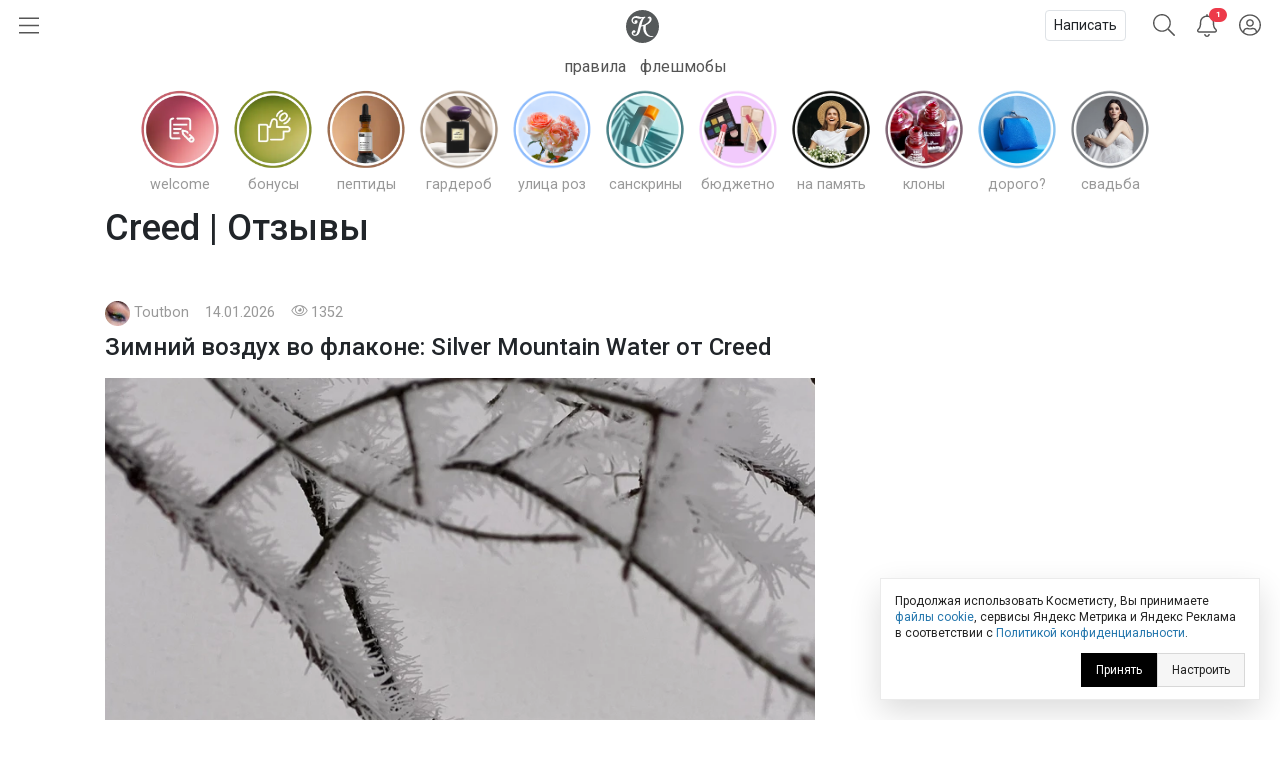

--- FILE ---
content_type: text/html; charset=utf-8
request_url: https://kosmetista.ru/tag/Creed/
body_size: 43045
content:
<!doctype html>
<html lang="ru">
<head>
    <!-- Required meta tags -->
    <meta charset="utf-8">
    <meta name="viewport" content="width=device-width, initial-scale=1, shrink-to-fit=no">

    <title>Creed | Отзывы покупателей | Косметиста</title>

    
            <link rel="canonical" href="https://kosmetista.ru/tag/creed/" />
    
    
    <meta name="robots" content="max-snippet:-1, max-image-preview:large, max-video-preview:-1" />

    <meta name="pmail-verification" content="58e5fcfa18070f722f4aeae4939ed651">

    <link rel="preconnect dns-prefetch" href="https://mc.yandex.ru" />

    <link rel="preconnect" href="https://fonts.googleapis.com">
    <link rel="preconnect" href="https://fonts.gstatic.com" crossorigin>
    <link href="https://fonts.googleapis.com/css2?family=Roboto:ital,wght@0,300;0,400;0,500;1,300;1,400;1,500&display=swap" rel="stylesheet">

            <meta name="description" content="23 отзыва (Creed). Свежие отзывы: Зимний воздух во флаконе: Silver Mountain Water от Creed, Мужу я его не отдам - Creed Millesime imperial EDP, Creed Cedre Blanc"/>
    
    <meta name="keywords" content="Creed, отзывы"/>

    
    
    
    

    <!-- Favicons -->
    <link rel="shortcut icon" href="https://kosmetista.ru/templates/skin/phoenix/i/favicons/favicon.ico?v=2">
    <link rel="icon" type="image/png" href="https://kosmetista.ru/templates/skin/phoenix/i/favicons/apple-touch-icon-180x180.png">
    <link rel="apple-touch-icon" href="https://kosmetista.ru/templates/skin/phoenix/i/favicons/apple-touch-icon-180x180.png">
    <meta name="msapplication-tile-image" content="https://kosmetista.ru/templates/skin/phoenix/i/favicons/mstile-150x150.png">

    <style>
        .logo svg,
        .menu-item svg{
            height: 33px;
            width: 33px;
        }
        .nav-bar .btn.btn-link {
            height: 51px;
        }
        .btn.btn-link.btn-burger svg{
            width: 20px;
        }
        .btn.btn-search svg {
            width: 22px;
        }
        .btn.btn-bell svg {
            width: 20px;
        }
        .btn.btn-user svg {
            width: 22px;
        }
        .menu-right {
            width: 235px;
        }
        .nav-bar {
            height: 51px;
        }
        .nav-bar-lvl-2 {
            height: 35px;
        }

        .cool-look {
            text-align: center;
            height: 89px;
        }
        .cool-look img {
            /*max-width: 100%;*/
            height: 89px;
        }

        .widget a {
            max-height: 58px;
            overflow: hidden;
            display: -webkit-box;
            -webkit-line-clamp: 2;
            -webkit-box-orient: vertical;
        }
        .widget svg {
            width: 15px;
        }
/*        .topic .zoom {
            margin-left: -15px;
            margin-right: -15px;
        }
        .topic.topic-page img {
            max-width: 100%;
        }*/

        .topic figure {
            margin: 0 -15px;
        }
        .topic .zoom {
            /*margin: 0 -15px;*/
            max-width: 100%;
        }
        .topic.topic-page img {
            /*border-radius: 4px;*/
            margin-top: 1rem;
            margin-bottom: 1rem;
            max-width: 100%;
        }

        /* Top ad, sidebar ad
        -----------------------------------------------------------------------------*/
        .index-posts .mobile {
            margin-bottom: 2rem;
        }
        .mobile {
            display: block;
            /*height: 280px;*/
        }
        .mobile-slider {
            /*height: 320px;*/
        }
        .desktop {
            display: none;
        }
        /*.b-bg {
            margin: 30px 0;
            min-height: 200px;
            display: block;
            background: #f8f9fa;
            border-radius: 4px;
            position: relative;
            font-size: 0.8rem;
        }
        .b-bg:before {
            position: absolute;
            display: block;
            top: 50%;
            -webkit-transform: translateY(-50%);
            -moz-transform: translateY(-50%);
            -ms-transform: translateY(-50%);
            transform: translateY(-50%);
            content: "реклама";
            width: 100%;
            text-align: center;
            color: #c5c5c5;
        }
        .b-bg-header {
            min-height: 100px;
            display: block;
            position: relative;
            font-size: 0.8rem;
            background: #f8f9fa;
        }
        .b-bg-header:before {
            position: absolute;
            display: block;
            top: 50%;
            -webkit-transform: translateY(-50%);
            -moz-transform: translateY(-50%);
            -ms-transform: translateY(-50%);
            transform: translateY(-50%);
            content: "реклама";
            width: 100%;
            text-align: center;
            color: #c5c5c5;
        }*/
        .block.pure-sticky,
        .ng-sidebar{
            display: block;
            /*background: #f8f9fa;*/
            border-radius: 4px;
        }
        /* Footer ad
        -----------------------------------------------------------------------------*/
        .desktop-footer {
            display: none;
        }

        /* Topic images
        -----------------------------------------------------------------------------*/
        .topic.topic-page img {
            margin: 1rem auto;
            max-width: 100%;
        }

        @media (min-width: 768px) {
            .mobile,
            .mobile-slider {
                display: none;
            }
            .desktop {
                display: block;
                /*height: 200px;*/
            }
            .desktop-footer {
                display: block;
                /*height: 300px;*/
            }
/*            .cool-look {
                text-align: center;
                height: 125px;
            }
            .cool-look img {
                height: 125px;
            }*/
        }
        @media (min-width: 1052px) {
            .btn.btn-link.btn-burger {
                width: 235px;
                text-align: left;
            }
            .topic figure {
                margin-left: 0;
                margin-right: 0;
            }
        }
    </style>
    
    

    

                        


    <!-- This is sanity check -->
    <!-- This is seen because "if doesn't work -->
    

                

            
            

            

            

            
                
                    
                    
                                                                    
                                    
                                    <!-- Yandex.RTB -->

                                    <!-- Yandex.RTB R-A-95572-68 -->
                                    

                        

                        
                        
                        
                        
                            
            





    
            




    
        <!-- Yandex.RTB -->
    
    
    

    
</head>

    
    

    




<body class="fouc   " name="top" id="top" style="display:none;">



    <!-- Desktop Floor Ad -->


    <!-- Стики в футере | m | 320x100 -->
    <!-- Yandex.RTB R-A-95572-72 11:00 26 jan 2023-->


    <!-- Yandex.RTB R-A-95572-72 -->
    


<div id="action_menu_adaptive" class="ng-menu-adaptive ng-menu-action ng-menu-left">

    <div class="d-flex">
    <a class="btn btn-link" onclick="pf.burger_menu.hide('action');"><i class="fal fa-bars"></i></a>
    <i class="navbar-bars-badge"></i>

    <div class="logo"><a href="/" title="Косметиста &mdash; отзывы о косметике"><svg height="100" viewBox="0 0 100 100" width="100" xmlns="http://www.w3.org/2000/svg" xmlns:xlink="http://www.w3.org/1999/xlink"><mask id="a" fill="#fff"><path d="m0 0h60v57.1428571h-60z" fill="#fff" fill-rule="evenodd"/></mask><g fill="none" fill-rule="evenodd"><circle cx="50" cy="50" fill="#ed3a4a" r="50"/><path d="m58.8349194 54.7074584c-13.1862486 2.0503817-22.5639241-10.2352619-19.5070054-29.7052776 8.2516228-3.3964469 15.0673854-9.1320051 15.6521326-16.32957951.2200661-2.70992495-1.1683512-6.75386081-5.5553839-7.20331458-3.2878452-.33866886-5.8286088 2.06186198-5.3678989 4.42508185.1497593.78927066.9471418.89144533 1.3061068.59754964.6470516-.53383398 1.2695244-.76458802 2.1812269-.55736859 1.8228336.4127168 3.5587839 4.12716809-1.2586639 9.53209349-4.4470508 4.9899127-11.6052021 8.8696802-19.1554712 10.2157455.5641696-2.2001996 1.1460587-4.4796133 1.7262331-6.7670632 2.3469911-9.26402849 5.2278569-12.81258939 8.5425673-15.02197323 1.4787301-.98443577.2755114-2.77364061-1.4484353-2.29835617l-.0297232.02009053c-11.4554427 3.30632656-12.7638359-.76343998-20.9022818-1.53147209-7.45081064-.70431644-12.66552069 3.13125197-14.43519539 8.09992604-1.81768913 5.10471562.63733439 11.72770102 7.03982998 13.01349472 4.62767651.9281823 7.62229071-.9631973 8.61058781-3.6375333 1.108333-2.9969324-.0645909-5.082903-1.4129961-5.8365848-1.7570995-.9775476-4.3390183-.7542557-5.61883153 1.3173645-1.17349553 1.8971197-.87626334 4.3016686.59160637 5.652326-4.87174983-.1595762-7.76233283-5.2545336-5.1472612-9.98326935 1.58962059-2.87351923 5.80631646-4.75686253 11.90872186-2.54460862 5.6851371 2.06243599 8.9855575 1.4551281 13.7344133-.68537394l.0394404-.02812674c-6.1789998 5.12021405-8.0784278 11.84709615-9.6348956 18.11821035-1.5261729 6.1580332-2.9003002 11.9251621-4.9054742 20.016478-1.5393198 6.2119906-4.8368822 7.7624052-7.25132214 7.7624052-3.73597993 0-5.01579312-4.3102789-3.28155764-6.3497543 1.68622105 1.6749759 4.75400018.7129267 5.53023348-1.7398395.6784896-2.1370579-.896841-4.2379529-3.12265278-4.5404589-2.81227376-.383442-6.99353036 2.367812-7.0689816 7.4799898-.05430204 3.7454481 2.42815831 7.4495671 7.49939666 8.0270262 6.36877112.7209629 12.16079762-2.6984447 14.42376342-10.8816029.4487062-1.6164263 2.0046024-7.5345212 3.8714492-14.7797389 1.5353185-.2146816 3.5725022-.5883654 5.9857989-1.2318362-1.7193739 12.5583007 2.1669369 21.5324516 10.1384755 26.7967435 4.9975019 3.2994383 13.2508395 3.8051456 16.9696714 1.9315605.8539709-.4322333.6596268-1.5538587-.6476232-1.3529534" fill="#fff" mask="url(#a)" transform="translate(20 21)"/></g></svg></a></div>
    </div>

    
        <div class="d-flex">
            <a class="menu-item menu-item-big" href="https://kosmetista.ru/flashmob"><i class="rounded-circle" style="background-image: url('https://kosmetista.ru/uploads/images/flow/12/99/avatar_blog_48x48.jpg')"></i> Первая полоса</a>

        </div>

        <div class="d-flex justify-content-between menu-parent" data-flow-parent-id="132777" onclick="pf.burger_menu.toggleChapter(jQ(this));">
            <a class="menu-item menu-item-big" href="https://kosmetista.ru/blog/chillout/" title="Чилаут" onclick="event.stopPropagation();"><i class="rounded-circle" style="background-image: url('https://kosmetista.ru/templates/skin/phoenix/i/flow/chillout-1.webp')"></i> Чилаут </a> <span class="i-chevron"><i class="fal fa-chevron-down kf-invi-toggle"></i></span>
        </div>


        <a class="menu-item menu-item-small menu-flow-hidden" data-flow-child-of="132777" href="https://kosmetista.ru/blog/chillout/114669-lakomesyac.html"><i class="rounded-circle" style="background-image: url('https://kosmetista.ru/templates/skin/phoenix/i/flow/lakomesyac.webp')"></i> Лакомесяц</a>

        <a class="menu-item menu-item-small menu-flow-hidden" data-flow-child-of="132777" href="https://kosmetista.ru/blog/chillout/146645-raspakovochnaya.html"><i class="rounded-circle" style="background-image: url('https://kosmetista.ru/templates/skin/phoenix/i/flow/ecology.webp')"></i> Распаковочная</a>

        <a class="menu-item menu-item-small menu-flow-hidden" data-flow-child-of="132777" href="https://kosmetista.ru/blog/chillout/146647-svotching.html"><i class="rounded-circle" style="background-image: url('https://kosmetista.ru/templates/skin/phoenix/i/flow/hochu-swatch.webp')"></i> Свотчинг</a>

        <a class="menu-item menu-item-small menu-flow-hidden" data-flow-child-of="132777" href="https://kosmetista.ru/blog/124858-project-pan-2022.html"><i class="rounded-circle" style="background-image: url('https://kosmetista.ru/templates/skin/phoenix/i/flow/projectpan.webp')"></i> Project Pan</a>

        
        




        
        

                                            <div class="d-flex justify-content-between menu-parent" data-flow-parent-id="134807" onclick="pf.burger_menu.toggleChapter(jQ(this));">
                        <a class="menu-item menu-item-big" href="https://kosmetista.ru/blog/redaksiya/" title="Редакция" onclick="event.stopPropagation();"><i class="rounded-circle" style="background-image: url('https://kosmetista.ru/uploads/images/flow/96/88/avatar_blog_48x48.jpg')"></i>
                            Редакция
                                                    </a>
                                                
                    </div>
                                                                                <div class="d-flex justify-content-between menu-parent" data-flow-parent-id="132510" onclick="pf.burger_menu.toggleChapter(jQ(this));">
                        <a class="menu-item menu-item-big" href="https://kosmetista.ru/blog/lajfstajl/" title="Лайфстайл" onclick="event.stopPropagation();"><i class="rounded-circle" style="background-image: url('https://kosmetista.ru/uploads/images/flow/65/56/avatar_blog_48x48.jpg')"></i>
                            Лайфстайл
                                                    </a>
                                                    <span class="i-chevron"><i class="fal fa-chevron-down kf-invi-toggle"></i></span>
                                                
                    </div>
                                                                        <a class="menu-item menu-item-small menu-flow-hidden" data-flow-child-of="132510" href="https://kosmetista.ru/blog/perevody-statei/"><i class="rounded-circle" style="background-image: url('https://kosmetista.ru/uploads/images/flow/21/18/avatar_blog_48x48.jpg')"></i>
                                Переводы статей
                                                                    <span class="i-bonus ml-1"><i class="fal fa-coins-solid"></i></span>
                                                            </a>
                                                    <a class="menu-item menu-item-small menu-flow-hidden" data-flow-child-of="132510" href="https://kosmetista.ru/blog/obzor-tehniki/"><i class="rounded-circle" style="background-image: url('https://kosmetista.ru/uploads/images/flow/10/63/avatar_blog_48x48.jpg')"></i>
                                Обзор техники
                                                                    <span class="i-bonus ml-1"><i class="fal fa-coins-solid"></i></span>
                                                            </a>
                                                    <a class="menu-item menu-item-small menu-flow-hidden" data-flow-child-of="132510" href="https://kosmetista.ru/blog/hranenie-kosmetiki/"><i class="rounded-circle" style="background-image: url('https://kosmetista.ru/uploads/images/flow/26/89/avatar_blog_48x48.jpg')"></i>
                                Хранение косметики
                                                            </a>
                                                    <a class="menu-item menu-item-small menu-flow-hidden" data-flow-child-of="132510" href="https://kosmetista.ru/blog/puteshestviy/"><i class="rounded-circle" style="background-image: url('https://kosmetista.ru/uploads/images/flow/81/55/avatar_blog_48x48.jpg')"></i>
                                Путешествия
                                                            </a>
                                                    <a class="menu-item menu-item-small menu-flow-hidden" data-flow-child-of="132510" href="https://kosmetista.ru/blog/osoznannoe-potreblenie/"><i class="rounded-circle" style="background-image: url('https://kosmetista.ru/uploads/images/flow/50/89/avatar_blog_48x48.jpg')"></i>
                                Осознанное потребление
                                                            </a>
                                                    <a class="menu-item menu-item-small menu-flow-hidden" data-flow-child-of="132510" href="https://kosmetista.ru/blog/podborki-kosmetiki/"><i class="rounded-circle" style="background-image: url('https://kosmetista.ru/uploads/images/flow/65/74/avatar_blog_48x48.jpg')"></i>
                                Подборки косметики
                                                            </a>
                                                    <a class="menu-item menu-item-small menu-flow-hidden" data-flow-child-of="132510" href="https://kosmetista.ru/blog/beauty_business/"><i class="rounded-circle" style="background-image: url('https://kosmetista.ru/uploads/images/flow/39/38/avatar_blog_48x48.jpg')"></i>
                                Красота как бизнес
                                                            </a>
                                                    <a class="menu-item menu-item-small menu-flow-hidden" data-flow-child-of="132510" href="https://kosmetista.ru/blog/kosmetologiya-i-plastika/"><i class="rounded-circle" style="background-image: url('https://kosmetista.ru/uploads/images/flow/28/74/avatar_blog_48x48.jpg')"></i>
                                Косметология и пластика
                                                                    <span class="i-bonus ml-1"><i class="fal fa-coins-solid"></i></span>
                                                            </a>
                                                    <a class="menu-item menu-item-small menu-flow-hidden" data-flow-child-of="132510" href="https://kosmetista.ru/blog/beauty-gadzhety/"><i class="rounded-circle" style="background-image: url('https://kosmetista.ru/uploads/images/flow/82/99/avatar_blog_48x48.jpg')"></i>
                                Бьютигаджеты
                                                            </a>
                                                    <a class="menu-item menu-item-small menu-flow-hidden" data-flow-child-of="132510" href="https://kosmetista.ru/blog/aksessuary/"><i class="rounded-circle" style="background-image: url('https://kosmetista.ru/uploads/images/flow/8/94/avatar_blog_48x48.jpg')"></i>
                                Аксессуары
                                                            </a>
                                                    <a class="menu-item menu-item-small menu-flow-hidden" data-flow-child-of="132510" href="https://kosmetista.ru/blog/uroki-master-klassy/"><i class="rounded-circle" style="background-image: url('https://kosmetista.ru/uploads/images/flow/94/4/avatar_blog_48x48.jpg')"></i>
                                Уроки и мастер-классы
                                                            </a>
                                                    <a class="menu-item menu-item-small menu-flow-hidden" data-flow-child-of="132510" href="https://kosmetista.ru/blog/beauty-novosti/"><i class="rounded-circle" style="background-image: url('https://kosmetista.ru/uploads/images/flow/30/56/avatar_blog_48x48.jpg')"></i>
                                Бьютиновости
                                                            </a>
                                                                                                        <div class="d-flex justify-content-between menu-parent" data-flow-parent-id="132515" onclick="pf.burger_menu.toggleChapter(jQ(this));">
                        <a class="menu-item menu-item-big" href="https://kosmetista.ru/blog/dekorativnaya-kosmetika/" title="Декоративная косметика" onclick="event.stopPropagation();"><i class="rounded-circle" style="background-image: url('https://kosmetista.ru/uploads/images/flow/32/11/avatar_blog_48x48.jpg')"></i>
                            Декоративная косметика
                                                    </a>
                                                    <span class="i-chevron"><i class="fal fa-chevron-down kf-invi-toggle"></i></span>
                                                
                    </div>
                                                                        <a class="menu-item menu-item-small menu-flow-hidden" data-flow-child-of="132515" href="https://kosmetista.ru/blog/teni-paletki-tush/"><i class="rounded-circle" style="background-image: url('https://kosmetista.ru/uploads/images/flow/17/58/avatar_blog_48x48.jpg')"></i>
                                Глаза: тени, палетки, тушь
                                                            </a>
                                                    <a class="menu-item menu-item-small menu-flow-hidden" data-flow-child-of="132515" href="https://kosmetista.ru/blog/pomady-bleski/"><i class="rounded-circle" style="background-image: url('https://kosmetista.ru/uploads/images/flow/94/12/avatar_blog_48x48.jpg')"></i>
                                Губы: помады, блески
                                                            </a>
                                                    <a class="menu-item menu-item-small menu-flow-hidden" data-flow-child-of="132515" href="https://kosmetista.ru/blog/ton-rumyana-siyanie/"><i class="rounded-circle" style="background-image: url('https://kosmetista.ru/uploads/images/flow/92/58/avatar_blog_48x48.jpg')"></i>
                                Лицо: тон, румяна, сияние
                                                            </a>
                                                    <a class="menu-item menu-item-small menu-flow-hidden" data-flow-child-of="132515" href="https://kosmetista.ru/blog/laki-bazy-topy/"><i class="rounded-circle" style="background-image: url('https://kosmetista.ru/uploads/images/flow/17/4/avatar_blog_48x48.jpg')"></i>
                                Ногти: лаки, базы, топы
                                                            </a>
                                                    <a class="menu-item menu-item-small menu-flow-hidden" data-flow-child-of="132515" href="https://kosmetista.ru/blog/ekologichniy-makiyazh/"><i class="rounded-circle" style="background-image: url('https://kosmetista.ru/uploads/images/flow/54/47/avatar_blog_48x48.jpg')"></i>
                                Экологичный макияж
                                                            </a>
                                                                                                        <div class="d-flex justify-content-between menu-parent" data-flow-parent-id="132481" onclick="pf.burger_menu.toggleChapter(jQ(this));">
                        <a class="menu-item menu-item-big" href="https://kosmetista.ru/blog/uhazhivayushchaya-kosmetika/" title="Уходовая косметика" onclick="event.stopPropagation();"><i class="rounded-circle" style="background-image: url('https://kosmetista.ru/uploads/images/flow/52/52/avatar_blog_48x48.jpg')"></i>
                            Уходовая косметика
                                                    </a>
                                                    <span class="i-chevron"><i class="fal fa-chevron-down kf-invi-toggle"></i></span>
                                                
                    </div>
                                                                        <a class="menu-item menu-item-small menu-flow-hidden" data-flow-child-of="132481" href="https://kosmetista.ru/blog/sistemy-uhoda/"><i class="rounded-circle" style="background-image: url('https://kosmetista.ru/uploads/images/flow/60/54/avatar_blog_48x48.jpg')"></i>
                                Системы ухода
                                                                    <span class="i-bonus ml-1"><i class="fal fa-coins-solid"></i></span>
                                                            </a>
                                                    <a class="menu-item menu-item-small menu-flow-hidden" data-flow-child-of="132481" href="https://kosmetista.ru/blog/krem-dlya-lica/"><i class="rounded-circle" style="background-image: url('https://kosmetista.ru/uploads/images/flow/87/92/avatar_blog_48x48.jpg')"></i>
                                Крем для лица
                                                                    <span class="i-bonus ml-1"><i class="fal fa-coins-solid"></i></span>
                                                            </a>
                                                    <a class="menu-item menu-item-small menu-flow-hidden" data-flow-child-of="132481" href="https://kosmetista.ru/blog/zashita-ot-solnsa/"><i class="rounded-circle" style="background-image: url('https://kosmetista.ru/uploads/images/flow/22/43/avatar_blog_48x48.jpg')"></i>
                                Защита от солнца
                                                                    <span class="i-bonus ml-1"><i class="fal fa-coins-solid"></i></span>
                                                            </a>
                                                    <a class="menu-item menu-item-small menu-flow-hidden" data-flow-child-of="132481" href="https://kosmetista.ru/blog/patchi-dlya-lica/"><i class="rounded-circle" style="background-image: url('https://kosmetista.ru/uploads/images/flow/62/71/avatar_blog_48x48.jpg')"></i>
                                Патчи для лица
                                                                    <span class="i-bonus ml-1"><i class="fal fa-coins-solid"></i></span>
                                                            </a>
                                                    <a class="menu-item menu-item-small menu-flow-hidden" data-flow-child-of="132481" href="https://kosmetista.ru/blog/maski-dlya-lica/"><i class="rounded-circle" style="background-image: url('https://kosmetista.ru/uploads/images/flow/85/57/avatar_blog_48x48.jpg')"></i>
                                Маски для лица
                                                                    <span class="i-bonus ml-1"><i class="fal fa-coins-solid"></i></span>
                                                            </a>
                                                    <a class="menu-item menu-item-small menu-flow-hidden" data-flow-child-of="132481" href="https://kosmetista.ru/blog/uvlazhnenie-kozhi/"><i class="rounded-circle" style="background-image: url('https://kosmetista.ru/uploads/images/flow/42/20/avatar_blog_48x48.jpg')"></i>
                                Увлажнение кожи
                                                                    <span class="i-bonus ml-1"><i class="fal fa-coins-solid"></i></span>
                                                            </a>
                                                    <a class="menu-item menu-item-small menu-flow-hidden" data-flow-child-of="132481" href="https://kosmetista.ru/blog/ekologichnyi-uhod/"><i class="rounded-circle" style="background-image: url('https://kosmetista.ru/uploads/images/flow/31/59/avatar_blog_48x48.jpg')"></i>
                                Экологичный уход
                                                                    <span class="i-bonus ml-1"><i class="fal fa-coins-solid"></i></span>
                                                            </a>
                                                    <a class="menu-item menu-item-small menu-flow-hidden" data-flow-child-of="132481" href="https://kosmetista.ru/blog/problemnaya-kozha/"><i class="rounded-circle" style="background-image: url('https://kosmetista.ru/uploads/images/flow/93/67/avatar_blog_48x48.jpg')"></i>
                                Проблемная кожа
                                                                    <span class="i-bonus ml-1"><i class="fal fa-coins-solid"></i></span>
                                                            </a>
                                                    <a class="menu-item menu-item-small menu-flow-hidden" data-flow-child-of="132481" href="https://kosmetista.ru/blog/kisloty-dlya-lica/"><i class="rounded-circle" style="background-image: url('https://kosmetista.ru/uploads/images/flow/23/91/avatar_blog_48x48.jpg')"></i>
                                Кислоты для лица
                                                                    <span class="i-bonus ml-1"><i class="fal fa-coins-solid"></i></span>
                                                            </a>
                                                    <a class="menu-item menu-item-small menu-flow-hidden" data-flow-child-of="132481" href="https://kosmetista.ru/blog/uhod-za-licom-35-plus/"><i class="rounded-circle" style="background-image: url('https://kosmetista.ru/uploads/images/flow/2/69/avatar_blog_48x48.jpg')"></i>
                                Уход за лицом 35+
                                                                    <span class="i-bonus ml-1"><i class="fal fa-coins-solid"></i></span>
                                                            </a>
                                                    <a class="menu-item menu-item-small menu-flow-hidden" data-flow-child-of="132481" href="https://kosmetista.ru/blog/massazh-lica/"><i class="rounded-circle" style="background-image: url('https://kosmetista.ru/uploads/images/flow/91/28/avatar_blog_48x48.jpg')"></i>
                                Массаж лица
                                                                    <span class="i-bonus ml-1"><i class="fal fa-coins-solid"></i></span>
                                                            </a>
                                                    <a class="menu-item menu-item-small menu-flow-hidden" data-flow-child-of="132481" href="https://kosmetista.ru/blog/ruki-i-nogti/"><i class="rounded-circle" style="background-image: url('https://kosmetista.ru/uploads/images/flow/71/68/avatar_blog_48x48.jpg')"></i>
                                Руки и ногти
                                                                    <span class="i-bonus ml-1"><i class="fal fa-coins-solid"></i></span>
                                                            </a>
                                                    <a class="menu-item menu-item-small menu-flow-hidden" data-flow-child-of="132481" href="https://kosmetista.ru/blog/uhod-za-volosami/"><i class="rounded-circle" style="background-image: url('https://kosmetista.ru/uploads/images/flow/96/57/avatar_blog_48x48.jpg')"></i>
                                Уход за волосами
                                                                    <span class="i-bonus ml-1"><i class="fal fa-coins-solid"></i></span>
                                                            </a>
                                                    <a class="menu-item menu-item-small menu-flow-hidden" data-flow-child-of="132481" href="https://kosmetista.ru/blog/uhod-za-telom/"><i class="rounded-circle" style="background-image: url('https://kosmetista.ru/uploads/images/flow/39/40/avatar_blog_48x48.jpg')"></i>
                                Уход за телом
                                                                    <span class="i-bonus ml-1"><i class="fal fa-coins-solid"></i></span>
                                                            </a>
                                                    <a class="menu-item menu-item-small menu-flow-hidden" data-flow-child-of="132481" href="https://kosmetista.ru/blog/ingridienty-i-teoriya/"><i class="rounded-circle" style="background-image: url('https://kosmetista.ru/uploads/images/flow/44/55/avatar_blog_48x48.jpg')"></i>
                                Ингредиенты и теория
                                                                    <span class="i-bonus ml-1"><i class="fal fa-coins-solid"></i></span>
                                                            </a>
                                                                                                        <div class="d-flex justify-content-between menu-parent" data-flow-parent-id="132528" onclick="pf.burger_menu.toggleChapter(jQ(this));">
                        <a class="menu-item menu-item-big" href="https://kosmetista.ru/blog/parfyumeriya/" title="Парфюмерия" onclick="event.stopPropagation();"><i class="rounded-circle" style="background-image: url('https://kosmetista.ru/uploads/images/flow/51/77/avatar_blog_48x48.jpg')"></i>
                            Парфюмерия
                                                    </a>
                                                    <span class="i-chevron"><i class="fal fa-chevron-down kf-invi-toggle"></i></span>
                                                
                    </div>
                                                                        <a class="menu-item menu-item-small menu-flow-hidden" data-flow-child-of="132528" href="https://kosmetista.ru/blog/aromaty-dlya-doma/"><i class="rounded-circle" style="background-image: url('https://kosmetista.ru/uploads/images/flow/10/41/avatar_blog_48x48.jpg')"></i>
                                Ароматы для дома
                                                            </a>
                                                    <a class="menu-item menu-item-small menu-flow-hidden" data-flow-child-of="132528" href="https://kosmetista.ru/blog/arabskie-duhi/"><i class="rounded-circle" style="background-image: url('https://kosmetista.ru/uploads/images/flow/85/72/avatar_blog_48x48.jpg')"></i>
                                Арабские духи
                                                            </a>
                                                                                                        <div class="d-flex justify-content-between menu-parent" data-flow-parent-id="132530" onclick="pf.burger_menu.toggleChapter(jQ(this));">
                        <a class="menu-item menu-item-big" href="https://kosmetista.ru/blog/soobshchestvo/" title="Сообщество" onclick="event.stopPropagation();"><i class="rounded-circle" style="background-image: url('https://kosmetista.ru/uploads/images/flow/57/28/avatar_blog_48x48.jpg')"></i>
                            Сообщество
                                                    </a>
                                                    <span class="i-chevron"><i class="fal fa-chevron-down kf-invi-toggle"></i></span>
                                                
                    </div>
                                                                        <a class="menu-item menu-item-small menu-flow-hidden" data-flow-child-of="132530" href="https://kosmetista.ru/blog/novosti/"><i class="rounded-circle" style="background-image: url('https://kosmetista.ru/uploads/images/flow/19/35/avatar_blog_48x48.jpg')"></i>
                                Новости Косметисты
                                                            </a>
                                                    <a class="menu-item menu-item-small menu-flow-hidden" data-flow-child-of="132530" href="https://kosmetista.ru/blog/avtory/"><i class="rounded-circle" style="background-image: url('https://kosmetista.ru/uploads/images/flow/62/79/avatar_blog_48x48.jpg')"></i>
                                Авторы Косметисты
                                                            </a>
                                                                        
    <div class="mt-3 mb-3">
        

        
        
        <a class="menu-item menu-item-big" data-catch="1" data-category="Burger" data-action="Рейтинги | Выплаты" href="https://kosmetista.ru/people/ranking/">Рейтинг выплат</a>
        <a class="menu-item menu-item-big" data-catch="1" data-category="Burger" data-action="Рейтинги" href="https://kosmetista.ru/people">Рейтинг авторов</a>

        
        <a class="menu-item menu-item-big" data-catch="1" data-category="Burger" data-action="Бренды" href="https://kosmetista.ru/brand">Бренды</a>
        <a class="menu-item menu-item-big" data-catch="1" data-category="Burger" data-action="Песочница" href="https://kosmetista.ru/sandbox">Песочница</a>
        
        
    </div>

    
    <a class="menu-item text-sm text-sber" data-catch="1" data-category="Burger" data-action="Бонусная программа" href="#" onclick="jqOtherCallChimera(event);" data-clink="https://kosmetista.info/bs" rel="nofollow">Бонусная программа</a>
    <a class="menu-item text-sm" data-catch="1" data-category="Burger" data-action="Правила" href="#" onclick="jqOtherCallChimera(event);" data-clink="https://kosmetista.info/rules" rel="nofollow">Правила</a>
    <a class="menu-item text-sm" data-catch="1" data-category="Burger" data-action="Помощь" href="#" onclick="jqOtherCallChimera(event);" data-clink="https://kosmetista.info/" rel="nofollow">Помощь</a>


    <a class="menu-item text-sm" data-catch="1" data-category="Burger" data-action="Связь с администрацией" href="#" onclick="jqOtherCallChimera(event);" data-clink="https://kosmetista.ru/support">Связь с администрацией</a>

    <a href="#" class="menu-close" onclick="pf.burger_menu.hide('action');"><i class="fal fa-times"></i></a>
</div>

<div class="d-flex align-items-center nav-bar" style="height: 51px;">

    <a class="btn btn-link btn-burger" onclick="pf.burger_menu.show('action');"><svg aria-hidden="true" focusable="false" data-prefix="fal" data-icon="bars" class="svg-inline--fa fa-bars fa-w-14" role="img" xmlns="http://www.w3.org/2000/svg" viewBox="0 0 448 512"><path fill="currentColor" d="M442 114H6a6 6 0 0 1-6-6V84a6 6 0 0 1 6-6h436a6 6 0 0 1 6 6v24a6 6 0 0 1-6 6zm0 160H6a6 6 0 0 1-6-6v-24a6 6 0 0 1 6-6h436a6 6 0 0 1 6 6v24a6 6 0 0 1-6 6zm0 160H6a6 6 0 0 1-6-6v-24a6 6 0 0 1 6-6h436a6 6 0 0 1 6 6v24a6 6 0 0 1-6 6z"></path></svg></a>
    
    <div class="logo"><a href="/" title="Косметиста &mdash; отзывы о косметике"><svg enable-background="new 0 0 586.2 586.2" viewBox="0 0 586.2 586.2" xmlns="http://www.w3.org/2000/svg" xmlns:xlink="http://www.w3.org/1999/xlink"><path d="m586.2 293.1c0 161.9-131.2 293.1-293.1 293.1s-293.1-131.3-293.1-293.1 131.2-293.1 293.1-293.1 293.1 131.2 293.1 293.1z" fill="#55595a"/><path d="m480.7 462.7c-85.8 13.3-146.9-66.4-127-192.6 53.7-22 98.1-59.2 101.9-105.9 1.4-17.6-7.6-43.8-36.2-46.7-21.4-2.2-38 13.4-35 28.7 1 5.1 6.2 5.8 8.5 3.9 4.2-3.5 8.2-5 14.2-3.6 11.9 2.7 23.2 26.8-8.2 61.8-29 32.4-75.6 57.5-124.7 66.2 3.7-14.3 7.5-29 11.2-43.9 15.3-60.1 34-83.1 55.6-97.4 9.6-6.4 1.8-18-9.4-14.9l-.2.1c-74.6 21.4-83.1-4.9-136.1-9.9-48.5-4.6-82.5 20.3-94 52.5-11.8 33.1 4.1 76 45.8 84.4 30.1 6 49.6-6.2 56.1-23.6 7.2-19.4-.4-32.9-9.2-37.8-11.4-6.3-28.3-4.9-36.6 8.5-7.6 12.3-5.7 27.9 3.9 36.6-31.7-1-50.5-34.1-33.5-64.7 10.4-18.6 37.8-30.8 77.5-16.5 37 13.4 58.5 9.4 89.4-4.5l.3-.2c-40.2 33.2-52.6 76.8-62.7 117.5-10 39.9-18.9 77.3-32 129.8-10 40.3-31.5 50.3-47.2 50.3-24.3 0-32.6-28-21.4-41.2 11 10.9 31 4.6 36-11.3 4.4-13.9-5.8-27.5-20.3-29.4-18.3-2.5-45.5 15.4-46 48.5-.4 24.3 15.8 48.3 48.8 52 41.5 4.7 79.2-17.5 93.9-70.5 3-10.5 13.1-48.8 25.2-95.8 13.1-1.9 26.2-4.6 39-8-11.2 81.4 14.1 139.6 66 173.7 32.5 21.4 86.3 24.7 110.5 12.5 5.6-2.7 4.4-9.9-4.1-8.6z" fill="#fff"/></svg></a></div>



    <div class="menu-right">

        <div class="btn-group">
             

            <a class="btn bg-white border btn-sm rounded mr-2" href="#" id="dropdownMenuCreate" data-toggle="dropdown" aria-haspopup="true" aria-expanded="false" >Написать</a>
            <div class="dropdown-menu dropdown-menu-right" aria-labelledby="dropdownMenuCreate">

                                    
                    <a class="dropdown-item" href="https://kosmetista.ru/sandbox/add/">Пост в песочницу</a>
                    <div class="dropdown-divider"></div>
                    <a class="dropdown-item" href="https://kosmetista.info/contenttype"rel="nofollow">Что и как опубликовать?</a>
                    <a class="dropdown-item" href="https://kosmetista.info/bonus_program">Как заработать?</a>
                
                
                
            </div>

        </div>

        <a class="btn btn-link btn-search ml-auto" href="https://kosmetista.ru/search/"><svg aria-hidden="true" focusable="false" data-prefix="fal" data-icon="search" class="svg-inline--fa fa-search fa-w-16" role="img" xmlns="http://www.w3.org/2000/svg" viewBox="0 0 512 512"><path fill="currentColor" d="M508.5 481.6l-129-129c-2.3-2.3-5.3-3.5-8.5-3.5h-10.3C395 312 416 262.5 416 208 416 93.1 322.9 0 208 0S0 93.1 0 208s93.1 208 208 208c54.5 0 104-21 141.1-55.2V371c0 3.2 1.3 6.2 3.5 8.5l129 129c4.7 4.7 12.3 4.7 17 0l9.9-9.9c4.7-4.7 4.7-12.3 0-17zM208 384c-97.3 0-176-78.7-176-176S110.7 32 208 32s176 78.7 176 176-78.7 176-176 176z"></path></svg></a>

        <div class="btn-group">
        
        <a class="btn btn-link btn-bell" href="#" id="dropdownMenuTalk" data-toggle="dropdown" aria-haspopup="true" aria-expanded="false" data-catch="1" data-category="StickyMenu" data-action="Колокольчик" ><svg aria-hidden="true" focusable="false" data-prefix="fal" data-icon="bell" class="svg-inline--fa fa-w-14" role="img" xmlns="http://www.w3.org/2000/svg" viewBox="0 0 448 512"><path fill="currentColor" d="M224 480c-17.66 0-32-14.38-32-32.03h-32c0 35.31 28.72 64.03 64 64.03s64-28.72 64-64.03h-32c0 17.65-14.34 32.03-32 32.03zm209.38-145.19c-27.96-26.62-49.34-54.48-49.34-148.91 0-79.59-63.39-144.5-144.04-152.35V16c0-8.84-7.16-16-16-16s-16 7.16-16 16v17.56C127.35 41.41 63.96 106.31 63.96 185.9c0 94.42-21.39 122.29-49.35 148.91-13.97 13.3-18.38 33.41-11.25 51.23C10.64 404.24 28.16 416 48 416h352c19.84 0 37.36-11.77 44.64-29.97 7.13-17.82 2.71-37.92-11.26-51.22zM400 384H48c-14.23 0-21.34-16.47-11.32-26.01 34.86-33.19 59.28-70.34 59.28-172.08C95.96 118.53 153.23 64 224 64c70.76 0 128.04 54.52 128.04 121.9 0 101.35 24.21 138.7 59.28 172.08C421.38 367.57 414.17 384 400 384z"></path></svg>
                                                                                                                                                                                                        <span class="new-stuff">1</span>
            
        </a>


                            <div class="dropdown-menu dropdown-menu-bell p-3 text-body dropdown-menu-right" style="width: 337px;">
                    
                    Привет! <br /> Зарегистрируйся, чтобы: <br />
                        <p style="padding-left:0.7rem;padding-top:0.3rem;">
                            🔥 отключить всю рекламу на сайте<br />
                            💬 участвовать в дискуссиях и<br />
                            💰 зарабатывать на отзывах
                        </p>
                                            <div class="oauth mt-2" id="modal_login_oauth_usual">
                            <a class="btn border mr-2" href="#" onclick="jqOtherCallChimera(event);" data-clink="https://kosmetista.ru/registration" data-catch="1" data-category="StickyMenu" data-action="Зарегистрироваться">Зарегистрироваться</a>

                        </div>
                                    </div>
            
        </div>
        
        
        <div class="btn-group">
        <a class="btn btn-link btn-user last-item" href="#" id="dropdownMenuUser" data-toggle="dropdown" aria-haspopup="true" aria-expanded="false">

                        <svg aria-hidden="true" focusable="false" data-prefix="fal" data-icon="user-circle" class="svg-inline--fa fa-user-circle fa-w-16" role="img" xmlns="http://www.w3.org/2000/svg" viewBox="0 0 496 512"><path fill="currentColor" d="M248 8C111 8 0 119 0 256s111 248 248 248 248-111 248-248S385 8 248 8zm128 421.6c-35.9 26.5-80.1 42.4-128 42.4s-92.1-15.9-128-42.4V416c0-35.3 28.7-64 64-64 11.1 0 27.5 11.4 64 11.4 36.6 0 52.8-11.4 64-11.4 35.3 0 64 28.7 64 64v13.6zm30.6-27.5c-6.8-46.4-46.3-82.1-94.6-82.1-20.5 0-30.4 11.4-64 11.4S204.6 320 184 320c-48.3 0-87.8 35.7-94.6 82.1C53.9 363.6 32 312.4 32 256c0-119.1 96.9-216 216-216s216 96.9 216 216c0 56.4-21.9 107.6-57.4 146.1zM248 120c-48.6 0-88 39.4-88 88s39.4 88 88 88 88-39.4 88-88-39.4-88-88-88zm0 144c-30.9 0-56-25.1-56-56s25.1-56 56-56 56 25.1 56 56-25.1 56-56 56z"></path></svg></a>
        <div id="user_menu_dropdown" class="dropdown-menu dropdown-menu-right dropdown-nd" aria-labelledby="dropdownMenuUser">
            
                                                <a class="dropdown-item" onclick="pf.modal.showModal('login_nextgen'); jQ('#login_modal_login_part').show(); jQ('#login_modal_register_part').hide(); return false;"">Войти</a>
                    <a class="dropdown-item" href="#" onclick="jqOtherCallChimera(event);" data-clink="https://kosmetista.ru/registration">Зарегистрироваться</a>
                
                
                    </div>
        </div>

    </div>

</div>

<div class="d-flex align-items-center nav-bar-lvl-2">
    
    <a class="btn btn-link btn-sm" href="#" onclick="jqOtherCallChimera(event);" data-clink="https://kosmetista.info/short_rules
" title="Правила" data-catch="1" data-category="RedTopMenu" data-action="Правила">правила</a>

   

    <a class="btn btn-link btn-sm" href="#" onclick="jqOtherCallChimera(event);" data-clink="https://buildin.ai/kosmetista/share/722c87a9-7091-436b-9afa-dc65bed60d31?code=7WKRBQ" title="Флешмобы" data-catch="1" data-category="RedTopMenu" data-action="Флешмобы">флешмобы</a>

    

    
    

    
    
    
    


    
    
</div>

<div class="megabuttons scrollbox">
    <div class="item"><a href="https://kosmetista.ru/s/kak-zaregistrirovatsya/"><i style="background-image:url(https://kosmetista.ru/templates/skin/phoenix/i/megaposts/11.webp)"></i>welcome</a></div>
    <div class="item"><a href="https://kosmetista.ru/s/bonusnaya-programma/"><i style="background-image:url(https://kosmetista.ru/templates/skin/phoenix/i/megaposts/10.webp)"></i>бонусы</a></div>
    <div class="item"><a href="https://kosmetista.ru/s/peptidy/"><i style="background-image:url(https://kosmetista.ru/templates/skin/phoenix/i/megaposts/9.webp)"></i>пептиды</a></div>
    <div class="item"><a href="https://kosmetista.ru/s/aromaty-i-garderob/"><i style="background-image:url(https://kosmetista.ru/templates/skin/phoenix/i/megaposts/8.webp)"></i>гардероб️</a></div>
    <div class="item"><a href="https://kosmetista.ru/s/ulitsa-roz/"><i style="background-image:url(https://kosmetista.ru/templates/skin/phoenix/i/megaposts/7.webp)"></i>улица роз️</a></div>
    <div class="item"><a href="https://kosmetista.ru/s/zashchita-ot-solnca/"><i style="background-image:url(https://kosmetista.ru/templates/skin/phoenix/i/megaposts/2.webp)"></i>санскрины️</a></div>
    <div class="item"><a href="https://kosmetista.ru/s/ochen-budzhetno/"><i style="background-image:url(https://kosmetista.ru/templates/skin/phoenix/i/megaposts/6.webp)"></i>бюджетно</a></div>
    <div class="item"><a href="https://kosmetista.ru/s/parfyumeriya-lyuksovye-aromaty/"><i style="background-image:url(https://kosmetista.ru/templates/skin/phoenix/i/megaposts/3.webp)"></i>на память</a></div>
    <div class="item"><a href="https://kosmetista.ru/s/analogi-kosmetiki/"><i style="background-image:url(https://kosmetista.ru/templates/skin/phoenix/i/megaposts/5.webp)"></i>клоны‍</a></div>
    <div class="item"><a href="https://kosmetista.ru/s/dorogo-deshevo/"><i style="background-image:url(https://kosmetista.ru/templates/skin/phoenix/i/megaposts/4.webp)"></i>дорого?</a></div>
    <div class="item"><a href="https://kosmetista.ru/s/svazhebnyy-makiyazh/"><i style="background-image:url(https://kosmetista.ru/templates/skin/phoenix/i/megaposts/1.webp)"></i>свадьба</a></div>
</div>



    



    
























    <div class="d-flex flex-nowrap d-flex-centered justify-content-center">
        
        <div class="ng-content pl-global pr-global ">

            
            
            
            

                                                
                            


<script type="text/javascript">
var TagList = new Array();
//var slideTagForm = new Fx.Slide($('addtag'));
var TagDivState = 0;
TagList[0] = "Creed";
TagList[1] = null;
TagList[2] = null;

function submitTags(sTag) {
	window.location=aRouter['tag']+encodeURIComponent(sTag)+'/';
	return false;
}
function showMoreTags() {
	jQ('#addtag').toggle();
	if (TagDivState == 1){
		TagDivState = 0;
		jQ('#form-toggler').html('Добавить дополнительную метку');
	}
	else if (TagDivState == 0){
		TagDivState = 1;
		jQ('#add_tag').focus();
		//jQ('#form-toggler').html('Отменить');
	}
}
function switchTags(tag1,tag2){
	var newTag = jQ('#add_tag').val();
	var tagUrl = (typeof(tag2) !== undefined ? 'tag_multi' : 'tag')
	var url = DIR_WEB_ROOT + '/'+tagUrl+'/' + tag1 + '/';
	if (typeof(tag2) !== undefined && tag2 != '') {
		url = url + '?addtag=' + replaceSpace(tag2);
		url = url + '&addtag2=' + replaceSpace(newTag);
	} else {
		url = url + '?addtag=' + replaceSpace(newTag);
	}
	window.location = url;
}
function removeTag(tagId){
	if (TagList[tagId] != null){
		TagList[tagId] = null;
		var tagUrl = ((TagList[1] !== null || TagList[2] != null)? 'tag_multi' : 'tag');
		var url = DIR_WEB_ROOT + '/'+tagUrl+'/' + TagList[0] + '/';
		if (TagList[1] != null){
			url = url + '?addtag=' + encodeURIComponent(TagList[1]);
		}
		if (TagList[2] != null){
			url = url + '?addtag=' + encodeURIComponent(TagList[2]);
		}
	}
	window.location = url;
}
function replaceSpace(input){
//	console.log(input);
	input = input.replace(' ','%20');
	input = input.replace('&','%26'); //Энкодим заодно амперсанд
	input = input.replace("'",'%27'); //Ну и одиночную кавычку
	return input;
}

function escapeQuote(input){
	return input.replace("'","\'");
}

//returns it with two double quotes on sides
function addQuote(input){
	return '"' + input + '"';
}

</script>


	
			<h1 class="mb-4">
					
			Creed | Отзывы
				</h1>

	
	
			

	



<div class="mt-5">
    

    












<div id="topic_list_container">


    
    

    
        
        


    
    
    




            





            




 
            
            <!--noindex-->
            <!--googleoff: index-->

            <!--googleon: index-->
            <!--/noindex-->


                            
        
        
                                    
        


















        








            

                                    
            
                                                <div class="topic topic-list ql-postview " id="topic_div_165915" data-topic-id="165915">


    <div class="d-flex post-details align-items-center text-nowrap">
                <div class="avatar mr-1">
            
                <div>
                    <picture>
                        <source srcset="https://kosmetista.ru/uploads/images/13/26/08/2019/03/09/avatar_25x25.webp" type="image/webp">
                        <img style="height: 25px; width: 25px;" class="rounded-circle" src="https://kosmetista.ru/uploads/images/13/26/08/2019/03/09/avatar_35x35.jpg?224202" loading="lazy">
                    </picture>
                </div>
            
        </div>
        <div class="d-inline-block text-truncate">
                            <a class="mr-3 text-lgray"  href="https://kosmetista.ru/profile/Toutbon/" title="Toutbon">Toutbon</a>
                                        <a class="text-lgray d-none  " href="https://kosmetista.ru/blog/parfyumeriya/" title="Парфюмерия">Парфюмерия</a>
                    </div>
        
        <div class="mr-3 text-lgray d-inline-block text-truncate">14.01.2026</div>
        <div class="text-lgray text-nowrap">
            <i style="width:16px;display: inline-block;" class="fal fa-eye"></i> 1352
        </div>
        

        

    </div>

    <h2 class="topic-list-h2">
        <a data-catch="1" data-category="TopicList" data-action="Заголовок" href="https://kosmetista.ru/blog/165915-zimnij-vozduh-vo-flakone-silver-mountain-water-ot.html" title="Зимний воздух во флаконе: Silver Mountain Water от Creed" > Зимний воздух во флаконе: Silver Mountain Water от Creed</a>
    </h2>

    <a href="" class="text-muted"></a>

    




            <div class="image-holder kf-f-img mt-3 text-center">
                            <a data-catch="1" data-category="TopicList" data-action="Картинка" href="#" onclick="jqOtherCallChimera(event);" data-clink="https://kosmetista.ru/blog/165915-zimnij-vozduh-vo-flakone-silver-mountain-water-ot.html">
                    
                      
                                                    <picture >
                                <source srcset="https://kosmetista.ru/uploads/images/13/26/08/2026/01/14/7b1885_lbox.webp" type="image/webp" media="(min-width: 660px)">
                                <source srcset="https://kosmetista.ru/uploads/images/13/26/08/2026/01/14/7b1885.webp" type="image/webp">
                                                                    <source srcset="https://kosmetista.ru/uploads/images/13/26/08/2026/01/14/7b1885_lbox.jpg" type="image/jpeg" media="(min-width: 660px)">
                                    <source srcset="https://kosmetista.ru/uploads/images/13/26/08/2026/01/14/7b1885.jpg" type="image/jpeg">
                                                                <img class="post-image" src="https://kosmetista.ru/uploads/images/13/26/08/2026/01/14/7b1885_lbox.jpg" alt="Creed"  width="825" height="1100" style="max-width: 825px; height:auto; width:100%;" data-catch="1" data-category="TopicList" data-action="Картинка">
                            </picture>
                                                            </a>
                        <div class="d-flex position-absolute markers">


            
                                                                                                                                                                                                </div>
        </div>
    



    <div class="scroll-tags mt-2 mb-2">
        <div class="kf-tags-container" id="topic_tags_165915" data-topic-id="165915">
                                                            <a href="https://kosmetista.ru/tag/Creed/" title="Creed" class="item btn btn-sm  rounded-pill mr-1 mb-1  ">Creed</a>                                                <a href="https://kosmetista.ru/tag/%D0%B4%D1%83%D1%85%D0%B8/" title="духи" class="item btn btn-sm  rounded-pill mr-1 mb-1  ">духи</a>                                                <a href="https://kosmetista.ru/tag/%D0%B4%D1%83%D1%85%D0%B8%20%D1%83%D0%BD%D0%B8%D1%81%D0%B5%D0%BA%D1%81/" title="духи унисекс" class="item btn btn-sm  rounded-pill mr-1 mb-1  display-none">духи унисекс</a>                                                <a href="https://kosmetista.ru/tag/%D0%BD%D0%B8%D1%88%D0%B5%D0%B2%D0%B0%D1%8F%20%D0%BF%D0%B0%D1%80%D1%84%D1%8E%D0%BC%D0%B5%D1%80%D0%B8%D1%8F/" title="нишевая парфюмерия" class="item btn btn-sm  rounded-pill mr-1 mb-1  display-none">нишевая парфюмерия</a>                                                <a href="https://kosmetista.ru/tag/%D1%81%D0%B5%D0%BB%D0%B5%D0%BA%D1%82%D0%B8%D0%B2%D1%8B/" title="селективы" class="item btn btn-sm  rounded-pill mr-1 mb-1  display-none">селективы</a>                                                <a href="https://kosmetista.ru/tag/%D1%84%D1%83%D0%B6%D0%B5%D1%80%D0%BD%D1%8B%D0%B5%20%D0%B0%D1%80%D0%BE%D0%BC%D0%B0%D1%82%D1%8B/" title="фужерные ароматы" class="item btn btn-sm  rounded-pill mr-1 mb-1  display-none">фужерные ароматы</a>                                                <a href="https://kosmetista.ru/tag/%D0%BF%D0%B0%D1%80%D1%84%D1%8E%D0%BC%D0%B5%D1%80%D0%BD%D0%B0%D1%8F%20%D0%B2%D0%BE%D0%B4%D0%B0/" title="парфюмерная вода" class="item btn btn-sm  rounded-pill mr-1 mb-1  display-none">парфюмерная вода</a>                                        <button class="item btn btn-sm  rounded-pill mr-2 mb-1" onclick="jQ(this).closest('.scroll-tags').find('a.item').css('display','inline-block'); jQ(this).remove();"><i class="far fa-ellipsis-h"></i></button>
                    </div>
    </div>













<div class="post-footer mt-1">

    
    <div class="d-flex">
                    <span class="text-nowrap btn btn-link no-hover text-muted pl-0 cursor-pointer">
            <i class="fal fa-comments mr-1"></i>18            </span>
                <div class="btn btn-link ml-auto favorite no-hover fav-guest">
            <a class="text-muted no-hover cursor-pointer" onclick="pf.modal.inviteLoginModal('Войдите на сайт, чтобы добавлять публикации в избранное'); return false;" title="Количество добавлений поста в избранное"><i class="fal fa-star mr-1"></i><span class="total" id="post_fav_count_165915" title="Количество сохранений в избранное">16</span></a>
        </div>
                    <div class="btn btn-link pr-0 no-hover text-nowrap text-muted cursor-pointer voting  guest ">
                <a class="plus-button text-muted" onclick="pf.modal.inviteLoginModal('Войдите на сайт, чтобы оценивать публикации'); return false;"><i class="fal fa-heart mr-1"></i><span class="total">69</span></a>
                
            </div>
                
    </div>


                        
            <div class="post-short-text-xs"><a class="text-body" data-catch="1" data-category="TopicList" data-action="Анонс" href="https://kosmetista.ru/blog/165915-zimnij-vozduh-vo-flakone-silver-mountain-water-ot.html">Сегодня расскажу об одном из своих любимых зимних ароматов. Он не ассоциируется у меня с праздниками, поэтому входит в абсолютно отдельную категорию. Это немного металлический (но не в Ганимедовском смысле), буквально морозный и хрустальный (тут я вижу пересечение с Luna от Penhaligon's) парфюм. Я обожаю то, как он звучит на улице, когда повсюду...</a></div>
            <div class="post-short-text-md"><a class="text-body" data-catch="1" data-category="TopicList" data-action="Анонс" href="https://kosmetista.ru/blog/165915-zimnij-vozduh-vo-flakone-silver-mountain-water-ot.html">Сегодня расскажу об одном из своих любимых зимних ароматов. Он не ассоциируется у меня с праздниками, поэтому входит в абсолютно отдельную категорию. Это немного металлический (но не в Ганимедовском смысле), буквально морозный и хрустальный (тут я вижу пересечение с Luna от Penhaligon's) парфюм. Я обожаю то, как он звучит на улице, когда повсюду лежат сугробы и воздух пропитан холодом. Знакомьтесь: Silver Mountain Water (Серебряная горная вода) от...</a></div>
            </div>









</div>
                                                    
            
        


    
    
    




            





            




 
            
            <!--noindex-->
            <!--googleoff: index-->

            <!--googleon: index-->
            <!--/noindex-->


                                                        <div class="b-global-margin">
                        <!-- Yandex.RTB R-A-95572-70 -->
<div id="yandex_rtb_R-A-95572-70"></div>
                    </div>
                                    
        
        
                                    
        


















        








            

                                    
            
                                                <div class="topic topic-list ql-postview " id="topic_div_152297" data-topic-id="152297">


    <div class="d-flex post-details align-items-center text-nowrap">
                <div class="avatar mr-1">
            
                <div>
                    <picture>
                        <source srcset="https://kosmetista.ru/uploads/images/08/90/66/2022/05/06/avatar_25x25.webp" type="image/webp">
                        <img style="height: 25px; width: 25px;" class="rounded-circle" src="https://kosmetista.ru/uploads/images/08/90/66/2022/05/06/avatar_35x35.jpg?174723" loading="lazy">
                    </picture>
                </div>
            
        </div>
        <div class="d-inline-block text-truncate">
                            <a class="mr-3 text-lgray"  href="https://kosmetista.ru/profile/OxanaAksuta/" title="OxanaAksuta">OxanaAksuta</a>
                                        
                    </div>
        
        <div class="mr-3 text-lgray d-inline-block text-truncate">02.09.2024</div>
        <div class="text-lgray text-nowrap">
            <i style="width:16px;display: inline-block;" class="fal fa-eye"></i> 4681
        </div>
        

        

    </div>

    <h2 class="topic-list-h2">
        <a data-catch="1" data-category="TopicList" data-action="Заголовок" href="https://kosmetista.ru/blog/news/152297-parfyumernye-novinki-avgusta.html" title="Парфюмерные новинки августа" > Парфюмерные новинки августа</a>
    </h2>

    <a href="" class="text-muted"></a>

    




            <div class="image-holder kf-f-img mt-3 text-center">
                            <a data-catch="1" data-category="TopicList" data-action="Картинка" href="#" onclick="jqOtherCallChimera(event);" data-clink="https://kosmetista.ru/blog/news/152297-parfyumernye-novinki-avgusta.html">
                    
                      
                                                    <picture >
                                <source srcset="https://kosmetista.ru/uploads/images/08/90/66/2024/09/01/13589e_lbox.webp" type="image/webp" media="(min-width: 660px)">
                                <source srcset="https://kosmetista.ru/uploads/images/08/90/66/2024/09/01/13589e.webp" type="image/webp">
                                                                    <source srcset="https://kosmetista.ru/uploads/images/08/90/66/2024/09/01/13589e_lbox.jpg" type="image/jpeg" media="(min-width: 660px)">
                                    <source srcset="https://kosmetista.ru/uploads/images/08/90/66/2024/09/01/13589e.jpg" type="image/jpeg">
                                                                <img class="post-image" src="https://kosmetista.ru/uploads/images/08/90/66/2024/09/01/13589e_lbox.jpg" alt="Creed" loading="lazy" width="1000" height="868" style="max-width: 1000px; height:auto; width:100%;" data-catch="1" data-category="TopicList" data-action="Картинка">
                            </picture>
                                                            </a>
                        <div class="d-flex position-absolute markers">


            
                                                                                                                                                                                        <a href="#" onclick="jqOtherCallChimera(event);" data-clink="https://kosmetista.info/posts_mark#news"><div class="btn marker marker-news" title="Новость">
                            NEWS
                        </div></a>
                                            </div>
        </div>
    



    <div class="scroll-tags mt-2 mb-2">
        <div class="kf-tags-container" id="topic_tags_152297" data-topic-id="152297">
                                                            <a href="https://kosmetista.ru/tag/Balmain/" title="Balmain" class="item btn btn-sm  rounded-pill mr-1 mb-1  ">Balmain</a>                                                <a href="https://kosmetista.ru/tag/Diptyque/" title="Diptyque" class="item btn btn-sm  rounded-pill mr-1 mb-1  ">Diptyque</a>                                                <a href="https://kosmetista.ru/tag/Creed/" title="Creed" class="item btn btn-sm  rounded-pill mr-1 mb-1  display-none">Creed</a>                                                <a href="https://kosmetista.ru/tag/Christian%20Louboutin/" title="Christian Louboutin" class="item btn btn-sm  rounded-pill mr-1 mb-1  display-none">Christian Louboutin</a>                                                <a href="https://kosmetista.ru/tag/Chloe/" title="Chloe" class="item btn btn-sm  rounded-pill mr-1 mb-1  display-none">Chloe</a>                                        <button class="item btn btn-sm  rounded-pill mr-2 mb-1" onclick="jQ(this).closest('.scroll-tags').find('a.item').css('display','inline-block'); jQ(this).remove();"><i class="far fa-ellipsis-h"></i></button>
                    </div>
    </div>













<div class="post-footer mt-1">

    
    <div class="d-flex">
                    <span class="text-nowrap btn btn-link no-hover text-muted pl-0 cursor-pointer">
            <i class="fal fa-comments mr-1"></i>10            </span>
                <div class="btn btn-link ml-auto favorite no-hover fav-guest">
            <a class="text-muted no-hover cursor-pointer" onclick="pf.modal.inviteLoginModal('Войдите на сайт, чтобы добавлять публикации в избранное'); return false;" title="Количество добавлений поста в избранное"><i class="fal fa-star mr-1"></i><span class="total" id="post_fav_count_152297" title="Количество сохранений в избранное">10</span></a>
        </div>
                    <div class="btn btn-link pr-0 no-hover text-nowrap text-muted cursor-pointer voting positive guest ">
                <a class="plus-button text-muted" onclick="pf.modal.inviteLoginModal('Войдите на сайт, чтобы оценивать публикации'); return false;"><i class="fal fa-heart mr-1"></i><span class="total">61</span></a>
                
            </div>
                
    </div>


                        
            <div class="post-short-text-xs"><a class="text-body" data-catch="1" data-category="TopicList" data-action="Анонс" href="https://kosmetista.ru/blog/news/152297-parfyumernye-novinki-avgusta.html">Несмотря на летний период, парфюмеры не терял времени зря, и многие бренды выпустилиновинки. Balmain Les Éternels de Balmain Balmain представили коллекцию из 8 унисекс-ароматов Les Éternels de Balmain: четыре из них — «переосмысленные» ароматы из архива бренда (Carbone, Ébène, Ivoire и Vent Vert), а четыре — новые (Bleu Infini, Bronze, Rouge и Sel...</a></div>
            <div class="post-short-text-md"><a class="text-body" data-catch="1" data-category="TopicList" data-action="Анонс" href="https://kosmetista.ru/blog/news/152297-parfyumernye-novinki-avgusta.html">Несмотря на летний период, парфюмеры не терял времени зря, и многие бренды выпустилиновинки. Balmain Les Éternels de Balmain Balmain представили коллекцию из 8 унисекс-ароматов Les Éternels de Balmain: четыре из них — «переосмысленные» ароматы из архива бренда (Carbone, Ébène, Ivoire и Vent Vert), а четыре — новые (Bleu Infini, Bronze, Rouge и Sel d'Ambre). Коллекция унисекс-парфюмов произведена по лицензии Estée Lauder, является отражением видения...</a></div>
            </div>









</div>
                                                    
            
        


    
    
    




            





            




 
            
            <!--noindex-->
            <!--googleoff: index-->

            <!--googleon: index-->
            <!--/noindex-->


                            
        
        
                                    
        


















        








            

                                    
            
                                                <div class="topic topic-list ql-postview " id="topic_div_142118" data-topic-id="142118">


    <div class="d-flex post-details align-items-center text-nowrap">
                <div class="avatar mr-1">
            
                <div>
                    <picture>
                        <source srcset="https://kosmetista.ru/uploads/images/16/51/36/2025/01/01/avatar_25x25.webp" type="image/webp">
                        <img style="height: 25px; width: 25px;" class="rounded-circle" src="https://kosmetista.ru/uploads/images/16/51/36/2025/01/01/avatar_35x35.jpg?153918" loading="lazy">
                    </picture>
                </div>
            
        </div>
        <div class="d-inline-block text-truncate">
                            <a class="mr-3 text-lgray"  href="https://kosmetista.ru/profile/Ananas_mood/" title="Ananas_mood">Ananas_mood</a>
                                        <a class="text-lgray d-none  " href="https://kosmetista.ru/blog/dekorativnaya-kosmetika/" title="Декоративная косметика">Декоративная косметика</a>
                    </div>
        
        <div class="mr-3 text-lgray d-inline-block text-truncate">27.08.2023</div>
        <div class="text-lgray text-nowrap">
            <i style="width:16px;display: inline-block;" class="fal fa-eye"></i> 2536
        </div>
        

        

    </div>

    <h2 class="topic-list-h2">
        <a data-catch="1" data-category="TopicList" data-action="Заголовок" href="https://kosmetista.ru/blog/142118-kak-ya-provela-eto-leto-kosmetichka-makiyazhi-novi.html" title="Как я провела это лето: косметичка, макияжи, новинки" > Как я провела это лето: косметичка, макияжи, новинки</a>
    </h2>

    <a href="" class="text-muted"></a>

    




            <div class="image-holder kf-f-img mt-3 text-center">
                            <a data-catch="1" data-category="TopicList" data-action="Картинка" href="#" onclick="jqOtherCallChimera(event);" data-clink="https://kosmetista.ru/blog/142118-kak-ya-provela-eto-leto-kosmetichka-makiyazhi-novi.html">
                    
                      
                                                    <picture >
                                <source srcset="https://kosmetista.ru/uploads/images/16/51/36/2023/08/23/63a782_lbox.webp" type="image/webp" media="(min-width: 660px)">
                                <source srcset="https://kosmetista.ru/uploads/images/16/51/36/2023/08/23/63a782.webp" type="image/webp">
                                                                    <source srcset="https://kosmetista.ru/uploads/images/16/51/36/2023/08/23/63a782_lbox.jpg" type="image/jpeg" media="(min-width: 660px)">
                                    <source srcset="https://kosmetista.ru/uploads/images/16/51/36/2023/08/23/63a782.jpg" type="image/jpeg">
                                                                <img class="post-image" src="https://kosmetista.ru/uploads/images/16/51/36/2023/08/23/63a782_lbox.jpg" alt="Creed" loading="lazy" width="1100" height="825" style="max-width: 1100px; height:auto; width:100%;" data-catch="1" data-category="TopicList" data-action="Картинка">
                            </picture>
                                                            </a>
                        <div class="d-flex position-absolute markers">


            
                                                                                                                                                                                                </div>
        </div>
    



    <div class="scroll-tags mt-2 mb-2">
        <div class="kf-tags-container" id="topic_tags_142118" data-topic-id="142118">
                                                            <a href="https://kosmetista.ru/tag/%2396/" title="#96" class="item btn btn-sm  rounded-pill mr-1 mb-1  ">#96</a>                                                <a href="https://kosmetista.ru/tag/Tammy%20Tanuka/" title="Tammy Tanuka" class="item btn btn-sm  rounded-pill mr-1 mb-1  ">Tammy Tanuka</a>                                                <a href="https://kosmetista.ru/tag/Smashbox/" title="Smashbox" class="item btn btn-sm  rounded-pill mr-1 mb-1  display-none">Smashbox</a>                                                <a href="https://kosmetista.ru/tag/Guerlain/" title="Guerlain" class="item btn btn-sm  rounded-pill mr-1 mb-1  display-none">Guerlain</a>                                                <a href="https://kosmetista.ru/tag/Montale/" title="Montale" class="item btn btn-sm  rounded-pill mr-1 mb-1  display-none">Montale</a>                                                <a href="https://kosmetista.ru/tag/Creed/" title="Creed" class="item btn btn-sm  rounded-pill mr-1 mb-1  display-none">Creed</a>                                                <a href="https://kosmetista.ru/tag/Vivienne%20Sabo/" title="Vivienne Sabo" class="item btn btn-sm  rounded-pill mr-1 mb-1  display-none">Vivienne Sabo</a>                                                <a href="https://kosmetista.ru/tag/%D0%BF%D0%B0%D1%80%D1%84%D1%8E%D0%BC%D0%B5%D1%80%D0%BD%D0%B0%D1%8F%20%D0%B2%D0%BE%D0%B4%D0%B0/" title="парфюмерная вода" class="item btn btn-sm  rounded-pill mr-1 mb-1  display-none">парфюмерная вода</a>                                                <a href="https://kosmetista.ru/tag/%D0%BF%D0%B0%D1%80%D1%84%D1%8E%D0%BC/" title="парфюм" class="item btn btn-sm  rounded-pill mr-1 mb-1  display-none">парфюм</a>                                                <a href="https://kosmetista.ru/tag/%D1%81%D0%B2%D0%BE%D1%82%D1%87%D0%B8/" title="свотчи" class="item btn btn-sm  rounded-pill mr-1 mb-1  display-none">свотчи</a>                                                <a href="https://kosmetista.ru/tag/%D0%B1%D0%BB%D0%B5%D1%81%D0%BA%20%D0%B4%D0%BB%D1%8F%20%D0%B3%D1%83%D0%B1/" title="блеск для губ" class="item btn btn-sm  rounded-pill mr-1 mb-1  display-none">блеск для губ</a>                                                <a href="https://kosmetista.ru/tag/%D1%82%D0%B5%D0%BD%D0%B8%20%D0%B4%D0%BB%D1%8F%20%D0%B2%D0%B5%D0%BA/" title="тени для век" class="item btn btn-sm  rounded-pill mr-1 mb-1  display-none">тени для век</a>                                                <a href="https://kosmetista.ru/tag/%D0%BF%D0%BE%D0%BB%D0%BD%D1%8B%D0%B9%20%D0%BE%D0%B1%D1%80%D0%B0%D0%B7/" title="полный образ" class="item btn btn-sm  rounded-pill mr-1 mb-1  display-none">полный образ</a>                                                <a href="https://kosmetista.ru/tag/MAC/" title="MAC" class="item btn btn-sm  rounded-pill mr-1 mb-1  display-none">MAC</a>                                                <a href="https://kosmetista.ru/tag/%D0%BF%D0%BE%D0%BC%D0%B0%D0%B4%D0%B0/" title="помада" class="item btn btn-sm  rounded-pill mr-1 mb-1  display-none">помада</a>                                        <button class="item btn btn-sm  rounded-pill mr-2 mb-1" onclick="jQ(this).closest('.scroll-tags').find('a.item').css('display','inline-block'); jQ(this).remove();"><i class="far fa-ellipsis-h"></i></button>
                    </div>
    </div>













<div class="post-footer mt-1">

    
    <div class="d-flex">
                    <span class="text-nowrap btn btn-link no-hover text-muted pl-0 cursor-pointer">
            <i class="fal fa-comments mr-1"></i>30            </span>
                <div class="btn btn-link ml-auto favorite no-hover fav-guest">
            <a class="text-muted no-hover cursor-pointer" onclick="pf.modal.inviteLoginModal('Войдите на сайт, чтобы добавлять публикации в избранное'); return false;" title="Количество добавлений поста в избранное"><i class="fal fa-star mr-1"></i><span class="total" id="post_fav_count_142118" title="Количество сохранений в избранное">3</span></a>
        </div>
                    <div class="btn btn-link pr-0 no-hover text-nowrap text-muted cursor-pointer voting positive guest ">
                <a class="plus-button text-muted" onclick="pf.modal.inviteLoginModal('Войдите на сайт, чтобы оценивать публикации'); return false;"><i class="fal fa-heart mr-1"></i><span class="total">91</span></a>
                
            </div>
                
    </div>


                        
            <div class="post-short-text-xs"><a class="text-body" data-catch="1" data-category="TopicList" data-action="Анонс" href="https://kosmetista.ru/blog/142118-kak-ya-provela-eto-leto-kosmetichka-makiyazhi-novi.html">Вот, уже и заканчивается календарное лето. Надеюсь, вы ещё успеете насладиться теплыми деньками и зарядиться солнечной энергией. Я бы хотела рассказать вам, какие макияжи я делала этим летом, какие парфюмы брала с собой в отливантах, чтобы понять, как они раскрываются в другом климате и какие новинки первыми попали ко мне в руки из той горы, которая...</a></div>
            <div class="post-short-text-md"><a class="text-body" data-catch="1" data-category="TopicList" data-action="Анонс" href="https://kosmetista.ru/blog/142118-kak-ya-provela-eto-leto-kosmetichka-makiyazhi-novi.html">Вот, уже и заканчивается календарное лето. Надеюсь, вы ещё успеете насладиться теплыми деньками и зарядиться солнечной энергией. Я бы хотела рассказать вам, какие макияжи я делала этим летом, какие парфюмы брала с собой в отливантах, чтобы понять, как они раскрываются в другом климате и какие новинки первыми попали ко мне в руки из той горы, которая меня ждала, аж 2 года. Набор получится небольшим, но все успела попробовать тщательно, изучить и на...</a></div>
            </div>









</div>
                                                    
            
        


    
    
    




            





            




 
            
            <!--noindex-->
            <!--googleoff: index-->

            <!--googleon: index-->
            <!--/noindex-->


                            
        
        
                                    
        


















        








            

                                    
            
                                                <div class="topic topic-list ql-postview " id="topic_div_134517" data-topic-id="134517">


    <div class="d-flex post-details align-items-center text-nowrap">
                <div class="avatar mr-1">
            
                <div>
                    <picture>
                        <source srcset="https://kosmetista.ru/uploads/images/12/67/40/2020/09/04/avatar_25x25.webp" type="image/webp">
                        <img style="height: 25px; width: 25px;" class="rounded-circle" src="https://kosmetista.ru/uploads/images/12/67/40/2020/09/04/avatar_35x35.jpg?191448" loading="lazy">
                    </picture>
                </div>
            
        </div>
        <div class="d-inline-block text-truncate">
                            <a class="mr-3 text-lgray"  href="https://kosmetista.ru/profile/Alexandra007/" title="Alexandra007">Alexandra007</a>
                                        <a class="text-lgray d-none  " href="https://kosmetista.ru/blog/lajfstajl/" title="Лайфстайл">Лайфстайл</a>
                    </div>
        
        <div class="mr-3 text-lgray d-inline-block text-truncate">26.12.2022</div>
        <div class="text-lgray text-nowrap">
            <i style="width:16px;display: inline-block;" class="fal fa-eye"></i> 2804
        </div>
        

        

    </div>

    <h2 class="topic-list-h2">
        <a data-catch="1" data-category="TopicList" data-action="Заголовок" href="https://kosmetista.ru/blog/134517-pustye-banki-ne-veryu-chto-oni-konchilis.html" title="Пустые банки, не верю, что они кончились" > Пустые банки, не верю, что они кончились</a>
    </h2>

    <a href="" class="text-muted"></a>

    




            <div class="image-holder kf-f-img mt-3 text-center">
                            <a data-catch="1" data-category="TopicList" data-action="Картинка" href="#" onclick="jqOtherCallChimera(event);" data-clink="https://kosmetista.ru/blog/134517-pustye-banki-ne-veryu-chto-oni-konchilis.html">
                    
                      
                                                    <picture >
                                <source srcset="https://kosmetista.ru/uploads/images/12/67/40/2022/12/23/a52698_lbox.webp" type="image/webp" media="(min-width: 660px)">
                                <source srcset="https://kosmetista.ru/uploads/images/12/67/40/2022/12/23/a52698.webp" type="image/webp">
                                                                    <source srcset="https://kosmetista.ru/uploads/images/12/67/40/2022/12/23/a52698_lbox.jpg" type="image/jpeg" media="(min-width: 660px)">
                                    <source srcset="https://kosmetista.ru/uploads/images/12/67/40/2022/12/23/a52698.jpg" type="image/jpeg">
                                                                <img class="post-image" src="https://kosmetista.ru/uploads/images/12/67/40/2022/12/23/a52698_lbox.jpg" alt="Creed" loading="lazy" width="1099" height="618" style="max-width: 1099px; height:auto; width:100%;" data-catch="1" data-category="TopicList" data-action="Картинка">
                            </picture>
                                                            </a>
                        <div class="d-flex position-absolute markers">


            
                                                                                                                                                                                                </div>
        </div>
    



    <div class="scroll-tags mt-2 mb-2">
        <div class="kf-tags-container" id="topic_tags_134517" data-topic-id="134517">
                                                            <a href="https://kosmetista.ru/tag/Lancome/" title="Lancome" class="item btn btn-sm  rounded-pill mr-1 mb-1  ">Lancome</a>                                                <a href="https://kosmetista.ru/tag/%D1%82%D1%83%D1%88%D1%8C%20%D0%B4%D0%BB%D1%8F%20%D1%80%D0%B5%D1%81%D0%BD%D0%B8%D1%86/" title="тушь для ресниц" class="item btn btn-sm  rounded-pill mr-1 mb-1  ">тушь для ресниц</a>                                                <a href="https://kosmetista.ru/tag/ColourPop/" title="ColourPop" class="item btn btn-sm  rounded-pill mr-1 mb-1  display-none">ColourPop</a>                                                <a href="https://kosmetista.ru/tag/%D0%B1%D0%BB%D0%B5%D1%81%D0%BA%20%D0%B4%D0%BB%D1%8F%20%D0%B3%D1%83%D0%B1/" title="блеск для губ" class="item btn btn-sm  rounded-pill mr-1 mb-1  display-none">блеск для губ</a>                                                <a href="https://kosmetista.ru/tag/%D1%81%D0%B2%D0%BE%D1%82%D1%87%D0%B8/" title="свотчи" class="item btn btn-sm  rounded-pill mr-1 mb-1  display-none">свотчи</a>                                                <a href="https://kosmetista.ru/tag/%D1%83%D1%85%D0%BE%D0%B4%20%D0%B7%D0%B0%20%D0%B2%D0%BE%D0%BB%D0%BE%D1%81%D0%B0%D0%BC%D0%B8/" title="уход за волосами" class="item btn btn-sm  rounded-pill mr-1 mb-1  display-none">уход за волосами</a>                                                <a href="https://kosmetista.ru/tag/%D1%81%D1%80%D0%B5%D0%B4%D1%81%D1%82%D0%B2%D0%B0%20%D0%B4%D0%BB%D1%8F%20%D0%B2%D0%BE%D0%BB%D0%BE%D1%81/" title="средства для волос" class="item btn btn-sm  rounded-pill mr-1 mb-1  display-none">средства для волос</a>                                                <a href="https://kosmetista.ru/tag/%D1%88%D0%B0%D0%BC%D0%BF%D1%83%D0%BD%D1%8C%20%D0%B4%D0%BB%D1%8F%20%D0%B2%D0%BE%D0%BB%D0%BE%D1%81/" title="шампунь для волос" class="item btn btn-sm  rounded-pill mr-1 mb-1  display-none">шампунь для волос</a>                                                <a href="https://kosmetista.ru/tag/%D0%BD%D0%B5%D1%81%D0%BC%D1%8B%D0%B2%D0%B0%D0%B5%D0%BC%D1%8B%D0%B9%20%D1%83%D1%85%D0%BE%D0%B4/" title="несмываемый уход" class="item btn btn-sm  rounded-pill mr-1 mb-1  display-none">несмываемый уход</a>                                                <a href="https://kosmetista.ru/tag/Creed/" title="Creed" class="item btn btn-sm  rounded-pill mr-1 mb-1  display-none">Creed</a>                                                <a href="https://kosmetista.ru/tag/%D0%B4%D1%83%D1%85%D0%B8/" title="духи" class="item btn btn-sm  rounded-pill mr-1 mb-1  display-none">духи</a>                                                <a href="https://kosmetista.ru/tag/%D0%B4%D1%83%D1%85%D0%B8%20%D1%83%D0%BD%D0%B8%D1%81%D0%B5%D0%BA%D1%81/" title="духи унисекс" class="item btn btn-sm  rounded-pill mr-1 mb-1  display-none">духи унисекс</a>                                                <a href="https://kosmetista.ru/tag/%D0%BF%D0%B0%D1%80%D1%84%D1%8E%D0%BC%D0%B5%D1%80%D0%BD%D0%B0%D1%8F%20%D0%B2%D0%BE%D0%B4%D0%B0/" title="парфюмерная вода" class="item btn btn-sm  rounded-pill mr-1 mb-1  display-none">парфюмерная вода</a>                                                <a href="https://kosmetista.ru/tag/Natura%20Siberica/" title="Natura Siberica" class="item btn btn-sm  rounded-pill mr-1 mb-1  display-none">Natura Siberica</a>                                                <a href="https://kosmetista.ru/tag/%D1%83%D1%85%D0%BE%D0%B4%20%D0%B2%D0%BE%D0%BA%D1%80%D1%83%D0%B3%20%D0%B3%D0%BB%D0%B0%D0%B7/" title="уход вокруг глаз" class="item btn btn-sm  rounded-pill mr-1 mb-1  display-none">уход вокруг глаз</a>                                                <a href="https://kosmetista.ru/tag/%D0%BA%D1%80%D0%B5%D0%BC%20%D0%B4%D0%BB%D1%8F%20%D0%B2%D0%B5%D0%BA/" title="крем для век" class="item btn btn-sm  rounded-pill mr-1 mb-1  display-none">крем для век</a>                                                <a href="https://kosmetista.ru/tag/%D0%BA%D1%80%D0%B5%D0%BC%20%D0%B2%D0%BE%D0%BA%D1%80%D1%83%D0%B3%20%D0%B3%D0%BB%D0%B0%D0%B7/" title="крем вокруг глаз" class="item btn btn-sm  rounded-pill mr-1 mb-1  display-none">крем вокруг глаз</a>                                                <a href="https://kosmetista.ru/tag/HASK/" title="HASK" class="item btn btn-sm  rounded-pill mr-1 mb-1  display-none">HASK</a>                                        <button class="item btn btn-sm  rounded-pill mr-2 mb-1" onclick="jQ(this).closest('.scroll-tags').find('a.item').css('display','inline-block'); jQ(this).remove();"><i class="far fa-ellipsis-h"></i></button>
                    </div>
    </div>













<div class="post-footer mt-1">

    
    <div class="d-flex">
                    <span class="text-nowrap btn btn-link no-hover text-muted pl-0 cursor-pointer">
            <i class="fal fa-comments mr-1"></i>11            </span>
                <div class="btn btn-link ml-auto favorite no-hover fav-guest">
            <a class="text-muted no-hover cursor-pointer" onclick="pf.modal.inviteLoginModal('Войдите на сайт, чтобы добавлять публикации в избранное'); return false;" title="Количество добавлений поста в избранное"><i class="fal fa-star mr-1"></i><span class="total" id="post_fav_count_134517" title="Количество сохранений в избранное">8</span></a>
        </div>
                    <div class="btn btn-link pr-0 no-hover text-nowrap text-muted cursor-pointer voting positive guest ">
                <a class="plus-button text-muted" onclick="pf.modal.inviteLoginModal('Войдите на сайт, чтобы оценивать публикации'); return false;"><i class="fal fa-heart mr-1"></i><span class="total">67</span></a>
                
            </div>
                
    </div>


                        
            <div class="post-short-text-xs"><a class="text-body" data-catch="1" data-category="TopicList" data-action="Анонс" href="https://kosmetista.ru/blog/134517-pustye-banki-ne-veryu-chto-oni-konchilis.html">Всем привет, хочу поделиться своими последними пустыми баночками. Собрала совсем давнишнее, что-то уже не купить, но надеюсь, пост всё равно будет интересен! Погнали)) Тушь Lancome Monsieur big, водостойкая. Объёмная тушь в чёрном цвете. Набирает на щётку густо, зато опахала получаете с 1 взмаха. Крутая за те деньги, когда я брала её (сейчас уже...</a></div>
            <div class="post-short-text-md"><a class="text-body" data-catch="1" data-category="TopicList" data-action="Анонс" href="https://kosmetista.ru/blog/134517-pustye-banki-ne-veryu-chto-oni-konchilis.html">Всем привет, хочу поделиться своими последними пустыми баночками. Собрала совсем давнишнее, что-то уже не купить, но надеюсь, пост всё равно будет интересен! Погнали)) Тушь Lancome Monsieur big, водостойкая. Объёмная тушь в чёрном цвете. Набирает на щётку густо, зато опахала получаете с 1 взмаха. Крутая за те деньги, когда я брала её (сейчас уже нет). И водостойкость обычно я недолюбливаю, пришлось повозиться.</a></div>
            </div>









</div>
                                                    
            
        


    
    
    




            





            




 
            
            <!--noindex-->
            <!--googleoff: index-->

            <!--googleon: index-->
            <!--/noindex-->


                            
        
        
                                                        <div class="b-global-margin">
                        <!-- Yandex.RTB R-A-95572-69 -->
<div id="yandex_rtb_R-A-95572-69"></div>
<script>window.yaContextCb.push(()=>{
  Ya.Context.AdvManager.render({
    renderTo: 'yandex_rtb_R-A-95572-69',
    blockId: 'R-A-95572-69'
  })
})</script>
                    </div>
                                            
        


















        








            

                                    
            
                                                <div class="topic topic-list ql-postview " id="topic_div_131493" data-topic-id="131493">


    <div class="d-flex post-details align-items-center text-nowrap">
                <div class="avatar mr-1">
            
                <div>
                    <picture>
                        <source srcset="https://kosmetista.ru/uploads/images/16/51/36/2025/01/01/avatar_25x25.webp" type="image/webp">
                        <img style="height: 25px; width: 25px;" class="rounded-circle" src="https://kosmetista.ru/uploads/images/16/51/36/2025/01/01/avatar_35x35.jpg?153918" loading="lazy">
                    </picture>
                </div>
            
        </div>
        <div class="d-inline-block text-truncate">
                            <a class="mr-3 text-lgray"  href="https://kosmetista.ru/profile/Ananas_mood/" title="Ananas_mood">Ananas_mood</a>
                                        <a class="text-lgray d-none  " href="https://kosmetista.ru/blog/parfyumeriya/" title="Парфюмерия">Парфюмерия</a>
                    </div>
        
        <div class="mr-3 text-lgray d-inline-block text-truncate">17.09.2022</div>
        <div class="text-lgray text-nowrap">
            <i style="width:16px;display: inline-block;" class="fal fa-eye"></i> 4391
        </div>
        

        

    </div>

    <h2 class="topic-list-h2">
        <a data-catch="1" data-category="TopicList" data-action="Заголовок" href="https://kosmetista.ru/blog/131493-muzhu-ya-ego-ne-otdam-creed-millesime-imperial-edp.html" title="Мужу я его не отдам - Creed Millesime imperial EDP" > Мужу я его не отдам - Creed Millesime imperial EDP</a>
    </h2>

    <a href="" class="text-muted"></a>

    




            <div class="image-holder kf-f-img mt-3 text-center">
                            <a data-catch="1" data-category="TopicList" data-action="Картинка" href="#" onclick="jqOtherCallChimera(event);" data-clink="https://kosmetista.ru/blog/131493-muzhu-ya-ego-ne-otdam-creed-millesime-imperial-edp.html">
                    
                      
                                                    <picture >
                                <source srcset="https://kosmetista.ru/uploads/images/16/51/36/2022/09/13/c6a313_lbox.webp" type="image/webp" media="(min-width: 660px)">
                                <source srcset="https://kosmetista.ru/uploads/images/16/51/36/2022/09/13/c6a313.webp" type="image/webp">
                                                                    <source srcset="https://kosmetista.ru/uploads/images/16/51/36/2022/09/13/c6a313_lbox.jpg" type="image/jpeg" media="(min-width: 660px)">
                                    <source srcset="https://kosmetista.ru/uploads/images/16/51/36/2022/09/13/c6a313.jpg" type="image/jpeg">
                                                                <img class="post-image" src="https://kosmetista.ru/uploads/images/16/51/36/2022/09/13/c6a313_lbox.jpg" alt="Creed" loading="lazy" width="1100" height="825" style="max-width: 1100px; height:auto; width:100%;" data-catch="1" data-category="TopicList" data-action="Картинка">
                            </picture>
                                                            </a>
                        <div class="d-flex position-absolute markers">


            
                                                                                                                                                                                                </div>
        </div>
    



    <div class="scroll-tags mt-2 mb-2">
        <div class="kf-tags-container" id="topic_tags_131493" data-topic-id="131493">
                                                            <a href="https://kosmetista.ru/tag/Creed/" title="Creed" class="item btn btn-sm  rounded-pill mr-1 mb-1  ">Creed</a>                                                <a href="https://kosmetista.ru/tag/%D1%82%D0%B5%D0%BC%D0%B0%20%D0%B2%D1%8B%D1%85%D0%BE%D0%B4%D0%BD%D0%BE%D0%B3%D0%BE%20%D0%B4%D0%BD%D1%8F/" title="тема выходного дня" class="item btn btn-sm  rounded-pill mr-1 mb-1  ">тема выходного дня</a>                                                <a href="https://kosmetista.ru/tag/%D0%B4%D1%83%D1%85%D0%B8/" title="духи" class="item btn btn-sm  rounded-pill mr-1 mb-1  display-none">духи</a>                                                <a href="https://kosmetista.ru/tag/%D0%B4%D1%83%D1%85%D0%B8%20%D1%83%D0%BD%D0%B8%D1%81%D0%B5%D0%BA%D1%81/" title="духи унисекс" class="item btn btn-sm  rounded-pill mr-1 mb-1  display-none">духи унисекс</a>                                                <a href="https://kosmetista.ru/tag/%D0%BD%D0%B8%D1%88%D0%B5%D0%B2%D0%B0%D1%8F%20%D0%BF%D0%B0%D1%80%D1%84%D1%8E%D0%BC%D0%B5%D1%80%D0%B8%D1%8F/" title="нишевая парфюмерия" class="item btn btn-sm  rounded-pill mr-1 mb-1  display-none">нишевая парфюмерия</a>                                                <a href="https://kosmetista.ru/tag/%D1%81%D0%B5%D0%BB%D0%B5%D0%BA%D1%82%D0%B8%D0%B2%D1%8B/" title="селективы" class="item btn btn-sm  rounded-pill mr-1 mb-1  display-none">селективы</a>                                                <a href="https://kosmetista.ru/tag/%D0%BF%D0%B0%D1%80%D1%84%D1%8E%D0%BC%D0%B5%D1%80%D0%BD%D0%B0%D1%8F%20%D0%B2%D0%BE%D0%B4%D0%B0/" title="парфюмерная вода" class="item btn btn-sm  rounded-pill mr-1 mb-1  display-none">парфюмерная вода</a>                                                <a href="https://kosmetista.ru/tag/%D1%86%D0%B2%D0%B5%D1%82%D0%BE%D1%87%D0%BD%D1%8B%D0%B5%20%D0%B4%D1%80%D0%B5%D0%B2%D0%B5%D1%81%D0%BD%D0%BE-%D0%BC%D1%83%D1%81%D0%BA%D1%83%D1%81%D0%BD%D1%8B%D0%B5%20%D0%B0%D1%80%D0%BE%D0%BC%D0%B0%D1%82%D1%8B/" title="цветочные древесно-мускусные ароматы" class="item btn btn-sm  rounded-pill mr-1 mb-1  display-none">цветочные древесно-мускусные ароматы</a>                                        <button class="item btn btn-sm  rounded-pill mr-2 mb-1" onclick="jQ(this).closest('.scroll-tags').find('a.item').css('display','inline-block'); jQ(this).remove();"><i class="far fa-ellipsis-h"></i></button>
                    </div>
    </div>













<div class="post-footer mt-1">

    
    <div class="d-flex">
                    <span class="text-nowrap btn btn-link no-hover text-muted pl-0 cursor-pointer">
            <i class="fal fa-comments mr-1"></i>12            </span>
                <div class="btn btn-link ml-auto favorite no-hover fav-guest">
            <a class="text-muted no-hover cursor-pointer" onclick="pf.modal.inviteLoginModal('Войдите на сайт, чтобы добавлять публикации в избранное'); return false;" title="Количество добавлений поста в избранное"><i class="fal fa-star mr-1"></i><span class="total" id="post_fav_count_131493" title="Количество сохранений в избранное">11</span></a>
        </div>
                    <div class="btn btn-link pr-0 no-hover text-nowrap text-muted cursor-pointer voting positive guest ">
                <a class="plus-button text-muted" onclick="pf.modal.inviteLoginModal('Войдите на сайт, чтобы оценивать публикации'); return false;"><i class="fal fa-heart mr-1"></i><span class="total">42</span></a>
                
            </div>
                
    </div>


                        
            <div class="post-short-text-xs"><a class="text-body" data-catch="1" data-category="TopicList" data-action="Анонс" href="https://kosmetista.ru/blog/131493-muzhu-ya-ego-ne-otdam-creed-millesime-imperial-edp.html">С мужем у нас разные вкусы и найти семейный аромат унисекс, казалось бы, невозможно, но этот аромат удивил нас обоих. Радует только то, что я — любитель больших форматов и мне не так жалко поделиться им с мужем, учитывая, что тут аж 120 мл. Creed — компания с большой историей. Была основана Джеймсом Генри Кридом в Лондоне в 1760 году как мастерская...</a></div>
            <div class="post-short-text-md"><a class="text-body" data-catch="1" data-category="TopicList" data-action="Анонс" href="https://kosmetista.ru/blog/131493-muzhu-ya-ego-ne-otdam-creed-millesime-imperial-edp.html">С мужем у нас разные вкусы и найти семейный аромат унисекс, казалось бы, невозможно, но этот аромат удивил нас обоих. Радует только то, что я — любитель больших форматов и мне не так жалко поделиться им с мужем, учитывая, что тут аж 120 мл. Creed — компания с большой историей. Была основана Джеймсом Генри Кридом в Лондоне в 1760 году как мастерская по изготовлению экипировки для верховой езды. С 1854 года функционирует в Париже, с 1970-х годов...</a></div>
            </div>









</div>
                                                    
            
        


    
    
    




            





            




 
            
            <!--noindex-->
            <!--googleoff: index-->

            <!--googleon: index-->
            <!--/noindex-->


                            
        
        
                                    
        


















        








            

                                    
            
                                                <div class="topic topic-list ql-postview " id="topic_div_121954" data-topic-id="121954">


    <div class="d-flex post-details align-items-center text-nowrap">
                <div class="avatar mr-1">
            
                <div>
                    <picture>
                        <source srcset="https://kosmetista.ru/uploads/images/16/51/36/2025/01/01/avatar_25x25.webp" type="image/webp">
                        <img style="height: 25px; width: 25px;" class="rounded-circle" src="https://kosmetista.ru/uploads/images/16/51/36/2025/01/01/avatar_35x35.jpg?153918" loading="lazy">
                    </picture>
                </div>
            
        </div>
        <div class="d-inline-block text-truncate">
                            <a class="mr-3 text-lgray"  href="https://kosmetista.ru/profile/Ananas_mood/" title="Ananas_mood">Ananas_mood</a>
                                        <a class="text-lgray d-none  " href="https://kosmetista.ru/blog/lajfstajl/" title="Лайфстайл">Лайфстайл</a>
                    </div>
        
        <div class="mr-3 text-lgray d-inline-block text-truncate">22.10.2021</div>
        <div class="text-lgray text-nowrap">
            <i style="width:16px;display: inline-block;" class="fal fa-eye"></i> 8487
        </div>
        

        

    </div>

    <h2 class="topic-list-h2">
        <a data-catch="1" data-category="TopicList" data-action="Заголовок" href="https://kosmetista.ru/blog/121954-oktyabrskoe-nastroenie-v-moej-kosmetichke.html" title="Октябрьское настроение в моей косметичке" > Октябрьское настроение в моей косметичке</a>
    </h2>

    <a href="" class="text-muted"></a>

    




            <div class="image-holder kf-f-img mt-3 text-center">
                            <a data-catch="1" data-category="TopicList" data-action="Картинка" href="#" onclick="jqOtherCallChimera(event);" data-clink="https://kosmetista.ru/blog/121954-oktyabrskoe-nastroenie-v-moej-kosmetichke.html">
                    
                      
                                                    <picture >
                                <source srcset="https://kosmetista.ru/uploads/images/16/51/36/2021/10/21/a9d63c_lbox.webp" type="image/webp" media="(min-width: 660px)">
                                <source srcset="https://kosmetista.ru/uploads/images/16/51/36/2021/10/21/a9d63c.webp" type="image/webp">
                                                                    <source srcset="https://kosmetista.ru/uploads/images/16/51/36/2021/10/21/a9d63c_lbox.jpg" type="image/jpeg" media="(min-width: 660px)">
                                    <source srcset="https://kosmetista.ru/uploads/images/16/51/36/2021/10/21/a9d63c.jpg" type="image/jpeg">
                                                                <img class="post-image" src="https://kosmetista.ru/uploads/images/16/51/36/2021/10/21/a9d63c_lbox.jpg" alt="Creed" loading="lazy" width="1100" height="825" style="max-width: 1100px; height:auto; width:100%;" data-catch="1" data-category="TopicList" data-action="Картинка">
                            </picture>
                                                            </a>
                        <div class="d-flex position-absolute markers">


            
                                                                                                                                                                                                </div>
        </div>
    



    <div class="scroll-tags mt-2 mb-2">
        <div class="kf-tags-container" id="topic_tags_121954" data-topic-id="121954">
                                                            <a href="https://kosmetista.ru/tag/Zoeva/" title="Zoeva" class="item btn btn-sm  rounded-pill mr-1 mb-1  ">Zoeva</a>                                                <a href="https://kosmetista.ru/tag/Sally%20Hansen/" title="Sally Hansen" class="item btn btn-sm  rounded-pill mr-1 mb-1  ">Sally Hansen</a>                                                <a href="https://kosmetista.ru/tag/Tammy%20Tanuka/" title="Tammy Tanuka" class="item btn btn-sm  rounded-pill mr-1 mb-1  display-none">Tammy Tanuka</a>                                                <a href="https://kosmetista.ru/tag/The%20Balm/" title="The Balm" class="item btn btn-sm  rounded-pill mr-1 mb-1  display-none">The Balm</a>                                                <a href="https://kosmetista.ru/tag/MAC/" title="MAC" class="item btn btn-sm  rounded-pill mr-1 mb-1  display-none">MAC</a>                                                <a href="https://kosmetista.ru/tag/Smashbox/" title="Smashbox" class="item btn btn-sm  rounded-pill mr-1 mb-1  display-none">Smashbox</a>                                                <a href="https://kosmetista.ru/tag/Wet%20N%20Wild/" title="Wet N Wild" class="item btn btn-sm  rounded-pill mr-1 mb-1  display-none">Wet N Wild</a>                                                <a href="https://kosmetista.ru/tag/Creed/" title="Creed" class="item btn btn-sm  rounded-pill mr-1 mb-1  display-none">Creed</a>                                                <a href="https://kosmetista.ru/tag/NYX/" title="NYX" class="item btn btn-sm  rounded-pill mr-1 mb-1  display-none">NYX</a>                                                <a href="https://kosmetista.ru/tag/Maybelline/" title="Maybelline" class="item btn btn-sm  rounded-pill mr-1 mb-1  display-none">Maybelline</a>                                                <a href="https://kosmetista.ru/tag/%D1%85%D0%B0%D0%B9%D0%BB%D0%B0%D0%B9%D1%82%D0%B5%D1%80/" title="хайлайтер" class="item btn btn-sm  rounded-pill mr-1 mb-1  display-none">хайлайтер</a>                                                <a href="https://kosmetista.ru/tag/%D1%82%D0%B5%D0%BD%D0%B8%20%D0%B4%D0%BB%D1%8F%20%D0%B2%D0%B5%D0%BA/" title="тени для век" class="item btn btn-sm  rounded-pill mr-1 mb-1  display-none">тени для век</a>                                                <a href="https://kosmetista.ru/tag/%D0%BB%D0%B0%D0%BA%20%D0%B4%D0%BB%D1%8F%20%D0%BD%D0%BE%D0%B3%D1%82%D0%B5%D0%B9/" title="лак для ногтей" class="item btn btn-sm  rounded-pill mr-1 mb-1  display-none">лак для ногтей</a>                                                <a href="https://kosmetista.ru/tag/%D0%BB%D0%B0%D0%BA%D0%B8%20%D0%BA%D1%80%D0%B5%D0%BC/" title="лаки крем" class="item btn btn-sm  rounded-pill mr-1 mb-1  display-none">лаки крем</a>                                                <a href="https://kosmetista.ru/tag/%D1%81%D0%B2%D0%BE%D1%82%D1%87%D0%B8/" title="свотчи" class="item btn btn-sm  rounded-pill mr-1 mb-1  display-none">свотчи</a>                                                <a href="https://kosmetista.ru/tag/%D0%BF%D1%83%D0%B4%D1%80%D0%B0/" title="пудра" class="item btn btn-sm  rounded-pill mr-1 mb-1  display-none">пудра</a>                                                <a href="https://kosmetista.ru/tag/%D0%BF%D1%83%D0%B4%D1%80%D0%B0%20%D0%B4%D0%BB%D1%8F%20%D1%81%D0%B8%D1%8F%D0%BD%D0%B8%D1%8F/" title="пудра для сияния" class="item btn btn-sm  rounded-pill mr-1 mb-1  display-none">пудра для сияния</a>                                                <a href="https://kosmetista.ru/tag/%D0%B1%D1%80%D0%BE%D0%BD%D0%B7%D0%B5%D1%80/" title="бронзер" class="item btn btn-sm  rounded-pill mr-1 mb-1  display-none">бронзер</a>                                                <a href="https://kosmetista.ru/tag/%D0%B1%D1%80%D0%BE%D0%BD%D0%B7%D0%B8%D1%80%D1%83%D1%8E%D1%89%D0%B0%D1%8F%20%D0%BF%D1%83%D0%B4%D1%80%D0%B0/" title="бронзирующая пудра" class="item btn btn-sm  rounded-pill mr-1 mb-1  display-none">бронзирующая пудра</a>                                                <a href="https://kosmetista.ru/tag/%D0%BF%D0%BE%D0%BC%D0%B0%D0%B4%D0%B0/" title="помада" class="item btn btn-sm  rounded-pill mr-1 mb-1  display-none">помада</a>                                                <a href="https://kosmetista.ru/tag/%D0%B6%D0%B8%D0%B4%D0%BA%D0%B0%D1%8F%20%D0%BF%D0%BE%D0%BC%D0%B0%D0%B4%D0%B0/" title="жидкая помада" class="item btn btn-sm  rounded-pill mr-1 mb-1  display-none">жидкая помада</a>                                                <a href="https://kosmetista.ru/tag/%D0%BC%D0%B0%D1%82%D0%BE%D0%B2%D0%B0%D1%8F%20%D0%BF%D0%BE%D0%BC%D0%B0%D0%B4%D0%B0/" title="матовая помада" class="item btn btn-sm  rounded-pill mr-1 mb-1  display-none">матовая помада</a>                                                <a href="https://kosmetista.ru/tag/%D1%80%D1%83%D0%BC%D1%8F%D0%BD%D0%B0/" title="румяна" class="item btn btn-sm  rounded-pill mr-1 mb-1  display-none">румяна</a>                                                <a href="https://kosmetista.ru/tag/%D1%81%D1%83%D1%85%D0%B8%D0%B5%20%D1%80%D1%83%D0%BC%D1%8F%D0%BD%D0%B0/" title="сухие румяна" class="item btn btn-sm  rounded-pill mr-1 mb-1  display-none">сухие румяна</a>                                                <a href="https://kosmetista.ru/tag/%D0%BF%D0%B0%D1%80%D1%84%D1%8E%D0%BC/" title="парфюм" class="item btn btn-sm  rounded-pill mr-1 mb-1  display-none">парфюм</a>                                                <a href="https://kosmetista.ru/tag/%D0%BF%D0%B0%D1%80%D1%84%D1%8E%D0%BC%D0%B5%D1%80%D0%BD%D0%B0%D1%8F%20%D0%B2%D0%BE%D0%B4%D0%B0/" title="парфюмерная вода" class="item btn btn-sm  rounded-pill mr-1 mb-1  display-none">парфюмерная вода</a>                                                <a href="https://kosmetista.ru/tag/%D0%B6%D0%B5%D0%BD%D1%81%D0%BA%D0%B8%D0%B5%20%D0%B4%D1%83%D1%85%D0%B8/" title="женские духи" class="item btn btn-sm  rounded-pill mr-1 mb-1  display-none">женские духи</a>                                                <a href="https://kosmetista.ru/tag/%D0%B4%D1%83%D1%85%D0%B8/" title="духи" class="item btn btn-sm  rounded-pill mr-1 mb-1  display-none">духи</a>                                                <a href="https://kosmetista.ru/tag/%D0%BF%D0%BE%D0%BB%D0%BD%D1%8B%D0%B9%20%D0%BE%D0%B1%D1%80%D0%B0%D0%B7/" title="полный образ" class="item btn btn-sm  rounded-pill mr-1 mb-1  display-none">полный образ</a>                                        <button class="item btn btn-sm  rounded-pill mr-2 mb-1" onclick="jQ(this).closest('.scroll-tags').find('a.item').css('display','inline-block'); jQ(this).remove();"><i class="far fa-ellipsis-h"></i></button>
                    </div>
    </div>













<div class="post-footer mt-1">

    
    <div class="d-flex">
                    <span class="text-nowrap btn btn-link no-hover text-muted pl-0 cursor-pointer">
            <i class="fal fa-comments mr-1"></i>29            </span>
                <div class="btn btn-link ml-auto favorite no-hover fav-guest">
            <a class="text-muted no-hover cursor-pointer" onclick="pf.modal.inviteLoginModal('Войдите на сайт, чтобы добавлять публикации в избранное'); return false;" title="Количество добавлений поста в избранное"><i class="fal fa-star mr-1"></i><span class="total" id="post_fav_count_121954" title="Количество сохранений в избранное">6</span></a>
        </div>
                    <div class="btn btn-link pr-0 no-hover text-nowrap text-muted cursor-pointer voting positive guest ">
                <a class="plus-button text-muted" onclick="pf.modal.inviteLoginModal('Войдите на сайт, чтобы оценивать публикации'); return false;"><i class="fal fa-heart mr-1"></i><span class="total">132</span></a>
                
            </div>
                
    </div>


                        
            <div class="post-short-text-xs"><a class="text-body" data-catch="1" data-category="TopicList" data-action="Анонс" href="https://kosmetista.ru/blog/121954-oktyabrskoe-nastroenie-v-moej-kosmetichke.html">«Лучше поздно, чем никогда» — решила я и написала пост про то, чем активно пользовалась в октябре месяце. Косметиста задаёт моду на мою косметичку и согласно цветному флэшмобу ко мне попадают многие подходящие оттенки в заданном цветовом диапазоне. Конечно, рука тянется к новинкам также активно и поэтому всегда создаётся интересный микс. В этот раз...</a></div>
            <div class="post-short-text-md"><a class="text-body" data-catch="1" data-category="TopicList" data-action="Анонс" href="https://kosmetista.ru/blog/121954-oktyabrskoe-nastroenie-v-moej-kosmetichke.html">«Лучше поздно, чем никогда» — решила я и написала пост про то, чем активно пользовалась в октябре месяце. Косметиста задаёт моду на мою косметичку и согласно цветному флэшмобу ко мне попадают многие подходящие оттенки в заданном цветовом диапазоне. Конечно, рука тянется к новинкам также активно и поэтому всегда создаётся интересный микс. В этот раз 15 числа был флешмоб на около рыжие оттенки, как мы помним, также ко мне приехала моя первая посылка...</a></div>
            </div>









</div>
                                                    
            
        


    
    
    




            





            




 
            
            <!--noindex-->
            <!--googleoff: index-->

            <!--googleon: index-->
            <!--/noindex-->


                            
        
        
                                    
        


















        








            

                                    
            
                                                <div class="topic topic-list ql-postview " id="topic_div_110402" data-topic-id="110402">


    <div class="d-flex post-details align-items-center text-nowrap">
                <div class="avatar mr-1">
            
                <div>
                    <picture>
                        <source srcset="https://kosmetista.ru/uploads/images/15/94/54/2019/05/31/avatar_25x25.webp" type="image/webp">
                        <img style="height: 25px; width: 25px;" class="rounded-circle" src="https://kosmetista.ru/uploads/images/15/94/54/2019/05/31/avatar_35x35.jpg?104745" loading="lazy">
                    </picture>
                </div>
            
        </div>
        <div class="d-inline-block text-truncate">
                            <a class="mr-3 text-lgray"  href="https://kosmetista.ru/profile/DieOlga/" title="DieOlga">DieOlga</a>
                                        <a class="text-lgray d-none  " href="https://kosmetista.ru/blog/uhodovaya-kosmetika/" title="Уходовая косметика">Уходовая косметика</a>
                    </div>
        
        <div class="mr-3 text-lgray d-inline-block text-truncate">08.04.2021</div>
        <div class="text-lgray text-nowrap">
            <i style="width:16px;display: inline-block;" class="fal fa-eye"></i> 8584
        </div>
        

        

    </div>

    <h2 class="topic-list-h2">
        <a data-catch="1" data-category="TopicList" data-action="Заголовок" href="https://kosmetista.ru/blog/uhodovaya-kosmetika/110402-moya-morskaya-kosmetichka-s-pricelom-na-dobivanie.html" title="Моя «морская» косметичка с прицелом на добивание. Уход, декоративка , волосы, парфюм" > Моя «морская» косметичка с прицелом на добивание. Уход, декоративка , волосы, парфюм</a>
    </h2>

    <a href="" class="text-muted"></a>

    




            <div class="image-holder kf-f-img mt-3 text-center">
                            <a data-catch="1" data-category="TopicList" data-action="Картинка" href="#" onclick="jqOtherCallChimera(event);" data-clink="https://kosmetista.ru/blog/uhodovaya-kosmetika/110402-moya-morskaya-kosmetichka-s-pricelom-na-dobivanie.html">
                    
                      
                                                    <picture >
                                <source srcset="https://kosmetista.ru/uploads/images/15/94/54/2020/09/01/c81524_lbox.webp" type="image/webp" media="(min-width: 660px)">
                                <source srcset="https://kosmetista.ru/uploads/images/15/94/54/2020/09/01/c81524.webp" type="image/webp">
                                                                    <source srcset="https://kosmetista.ru/uploads/images/15/94/54/2020/09/01/c81524_lbox.jpg" type="image/jpeg" media="(min-width: 660px)">
                                    <source srcset="https://kosmetista.ru/uploads/images/15/94/54/2020/09/01/c81524.jpg" type="image/jpeg">
                                                                <img class="post-image" src="https://kosmetista.ru/uploads/images/15/94/54/2020/09/01/c81524_lbox.jpg" alt="Creed" loading="lazy" width="1100" height="825" style="max-width: 1100px; height:auto; width:100%;" data-catch="1" data-category="TopicList" data-action="Картинка">
                            </picture>
                                                            </a>
                        <div class="d-flex position-absolute markers">


            
                                                                                                                                                                                                </div>
        </div>
    



    <div class="scroll-tags mt-2 mb-2">
        <div class="kf-tags-container" id="topic_tags_110402" data-topic-id="110402">
                                                            <a href="https://kosmetista.ru/tag/Weleda/" title="Weleda" class="item btn btn-sm  rounded-pill mr-1 mb-1  ">Weleda</a>                                                <a href="https://kosmetista.ru/tag/%D0%B7%D0%B0%D1%89%D0%B8%D1%82%D0%B0%20%D0%BE%D1%82%20%D1%81%D0%BE%D0%BB%D0%BD%D1%86%D0%B0%20%D0%B4%D0%BB%D1%8F%20%D0%BB%D0%B8%D1%86%D0%B0/" title="защита от солнца для лица" class="item btn btn-sm  rounded-pill mr-1 mb-1  ">защита от солнца для лица</a>                                                <a href="https://kosmetista.ru/tag/%D0%B7%D0%B0%D1%89%D0%B8%D1%82%D0%B0%20%D0%BE%D1%82%20%D1%81%D0%BE%D0%BB%D0%BD%D1%86%D0%B0%20%D0%B4%D0%BB%D1%8F%20%D1%82%D0%B5%D0%BB%D0%B0/" title="защита от солнца для тела" class="item btn btn-sm  rounded-pill mr-1 mb-1  display-none">защита от солнца для тела</a>                                                <a href="https://kosmetista.ru/tag/%D1%83%D1%85%D0%BE%D0%B4%20%D0%B7%D0%B0%20%D0%BB%D0%B8%D1%86%D0%BE%D0%BC/" title="уход за лицом" class="item btn btn-sm  rounded-pill mr-1 mb-1  display-none">уход за лицом</a>                                                <a href="https://kosmetista.ru/tag/%D1%83%D1%85%D0%BE%D0%B4%20%D0%B7%D0%B0%20%D1%82%D0%B5%D0%BB%D0%BE%D0%BC/" title="уход за телом" class="item btn btn-sm  rounded-pill mr-1 mb-1  display-none">уход за телом</a>                                                <a href="https://kosmetista.ru/tag/SPF%2030-50/" title="SPF 30-50" class="item btn btn-sm  rounded-pill mr-1 mb-1  display-none">SPF 30-50</a>                                                <a href="https://kosmetista.ru/tag/%D0%BB%D0%B5%D1%82%D0%BD%D0%B8%D0%B9%20%D1%83%D1%85%D0%BE%D0%B4/" title="летний уход" class="item btn btn-sm  rounded-pill mr-1 mb-1  display-none">летний уход</a>                                                <a href="https://kosmetista.ru/tag/%D0%BA%D1%80%D0%B5%D0%BC%20%D0%B4%D0%BB%D1%8F%20%D0%BB%D0%B8%D1%86%D0%B0/" title="крем для лица" class="item btn btn-sm  rounded-pill mr-1 mb-1  display-none">крем для лица</a>                                                <a href="https://kosmetista.ru/tag/%D0%BA%D1%80%D0%B5%D0%BC%20%D0%B4%D0%BB%D1%8F%20%D1%82%D0%B5%D0%BB%D0%B0/" title="крем для тела" class="item btn btn-sm  rounded-pill mr-1 mb-1  display-none">крем для тела</a>                                                <a href="https://kosmetista.ru/tag/%D1%81%D1%83%D1%85%D0%B0%D1%8F%20%D0%BA%D0%BE%D0%B6%D0%B0/" title="сухая кожа" class="item btn btn-sm  rounded-pill mr-1 mb-1  display-none">сухая кожа</a>                                                <a href="https://kosmetista.ru/tag/%D1%87%D1%83%D0%B2%D1%81%D1%82%D0%B2%D0%B8%D1%82%D0%B5%D0%BB%D1%8C%D0%BD%D0%B0%D1%8F%20%D0%BA%D0%BE%D0%B6%D0%B0/" title="чувствительная кожа" class="item btn btn-sm  rounded-pill mr-1 mb-1  display-none">чувствительная кожа</a>                                                <a href="https://kosmetista.ru/tag/Uriage/" title="Uriage" class="item btn btn-sm  rounded-pill mr-1 mb-1  display-none">Uriage</a>                                                <a href="https://kosmetista.ru/tag/%D1%8D%D0%BC%D1%83%D0%BB%D1%8C%D1%81%D0%B8%D1%8F%20%D0%B4%D0%BB%D1%8F%20%D0%BB%D0%B8%D1%86%D0%B0/" title="эмульсия для лица" class="item btn btn-sm  rounded-pill mr-1 mb-1  display-none">эмульсия для лица</a>                                                <a href="https://kosmetista.ru/tag/%D0%B2%D0%BE%D1%81%D1%81%D1%82%D0%B0%D0%BD%D0%BE%D0%B2%D0%BB%D0%B5%D0%BD%D0%B8%D0%B5%20%D0%B4%D0%BB%D1%8F%20%D0%BB%D0%B8%D1%86%D0%B0/" title="восстановление для лица" class="item btn btn-sm  rounded-pill mr-1 mb-1  display-none">восстановление для лица</a>                                                <a href="https://kosmetista.ru/tag/A-Derma/" title="A-Derma" class="item btn btn-sm  rounded-pill mr-1 mb-1  display-none">A-Derma</a>                                                <a href="https://kosmetista.ru/tag/%D0%BE%D1%87%D0%B8%D1%89%D0%B5%D0%BD%D0%B8%D0%B5%20%D1%82%D0%B5%D0%BB%D0%B0/" title="очищение тела" class="item btn btn-sm  rounded-pill mr-1 mb-1  display-none">очищение тела</a>                                                <a href="https://kosmetista.ru/tag/%D0%B3%D0%B5%D0%BB%D1%8C%20%D0%B4%D0%BB%D1%8F%20%D0%B4%D1%83%D1%88%D0%B0/" title="гель для душа" class="item btn btn-sm  rounded-pill mr-1 mb-1  display-none">гель для душа</a>                                                <a href="https://kosmetista.ru/tag/%D1%83%D1%85%D0%BE%D0%B4%20%D0%B7%D0%B0%20%D0%B2%D0%BE%D0%BB%D0%BE%D1%81%D0%B0%D0%BC%D0%B8/" title="уход за волосами" class="item btn btn-sm  rounded-pill mr-1 mb-1  display-none">уход за волосами</a>                                                <a href="https://kosmetista.ru/tag/%D1%81%D1%80%D0%B5%D0%B4%D1%81%D1%82%D0%B2%D0%B0%20%D0%B4%D0%BB%D1%8F%20%D0%B2%D0%BE%D0%BB%D0%BE%D1%81/" title="средства для волос" class="item btn btn-sm  rounded-pill mr-1 mb-1  display-none">средства для волос</a>                                                <a href="https://kosmetista.ru/tag/%D1%88%D0%B0%D0%BC%D0%BF%D1%83%D0%BD%D1%8C%20%D0%B4%D0%BB%D1%8F%20%D0%B2%D0%BE%D0%BB%D0%BE%D1%81/" title="шампунь для волос" class="item btn btn-sm  rounded-pill mr-1 mb-1  display-none">шампунь для волос</a>                                                <a href="https://kosmetista.ru/tag/Lakm%C3%A9/" title="Lakmé" class="item btn btn-sm  rounded-pill mr-1 mb-1  display-none">Lakmé</a>                                                <a href="https://kosmetista.ru/tag/%D0%B2%D0%BE%D1%81%D1%81%D1%82%D0%B0%D0%BD%D0%BE%D0%B2%D0%BB%D0%B5%D0%BD%D0%B8%D0%B5%20%D0%B2%D0%BE%D0%BB%D0%BE%D1%81/" title="восстановление волос" class="item btn btn-sm  rounded-pill mr-1 mb-1  display-none">восстановление волос</a>                                                <a href="https://kosmetista.ru/tag/Crabtree%20%26%20Evelyn/" title="Crabtree &amp; Evelyn" class="item btn btn-sm  rounded-pill mr-1 mb-1  display-none">Crabtree &amp; Evelyn</a>                                                <a href="https://kosmetista.ru/tag/%D0%BA%D0%BE%D0%BD%D0%B4%D0%B8%D1%86%D0%B8%D0%BE%D0%BD%D0%B5%D1%80/" title="кондиционер" class="item btn btn-sm  rounded-pill mr-1 mb-1  display-none">кондиционер</a>                                                <a href="https://kosmetista.ru/tag/Klorane/" title="Klorane" class="item btn btn-sm  rounded-pill mr-1 mb-1  display-none">Klorane</a>                                                <a href="https://kosmetista.ru/tag/%D0%BC%D0%B0%D1%81%D0%BB%D0%BE%20%D0%B4%D0%BB%D1%8F%20%D0%B2%D0%BE%D0%BB%D0%BE%D1%81/" title="масло для волос" class="item btn btn-sm  rounded-pill mr-1 mb-1  display-none">масло для волос</a>                                                <a href="https://kosmetista.ru/tag/%D0%BD%D0%B5%D1%81%D0%BC%D1%8B%D0%B2%D0%B0%D0%B5%D0%BC%D1%8B%D0%B9%20%D1%83%D1%85%D0%BE%D0%B4/" title="несмываемый уход" class="item btn btn-sm  rounded-pill mr-1 mb-1  display-none">несмываемый уход</a>                                                <a href="https://kosmetista.ru/tag/%D0%BA%D0%BE%D1%81%D0%BC%D0%B5%D1%82%D0%B8%D1%87%D0%B5%D1%81%D0%BA%D0%B8%D0%B5%20%D0%BC%D0%B0%D1%81%D0%BB%D0%B0/" title="косметические масла" class="item btn btn-sm  rounded-pill mr-1 mb-1  display-none">косметические масла</a>                                                <a href="https://kosmetista.ru/tag/%D0%B7%D0%B0%D1%89%D0%B8%D1%82%D0%B0%20%D0%BE%D1%82%20%D1%81%D0%BE%D0%BB%D0%BD%D1%86%D0%B0%20%D0%B4%D0%BB%D1%8F%20%D0%B2%D0%BE%D0%BB%D0%BE%D1%81/" title="защита от солнца для волос" class="item btn btn-sm  rounded-pill mr-1 mb-1  display-none">защита от солнца для волос</a>                                                <a href="https://kosmetista.ru/tag/Shiseido/" title="Shiseido" class="item btn btn-sm  rounded-pill mr-1 mb-1  display-none">Shiseido</a>                                                <a href="https://kosmetista.ru/tag/%D0%BB%D0%BE%D1%81%D1%8C%D0%BE%D0%BD%20%D0%B4%D0%BB%D1%8F%20%D0%BB%D0%B8%D1%86%D0%B0/" title="лосьон для лица" class="item btn btn-sm  rounded-pill mr-1 mb-1  display-none">лосьон для лица</a>                                                <a href="https://kosmetista.ru/tag/%D1%83%D0%B2%D0%BB%D0%B0%D0%B6%D0%BD%D0%B5%D0%BD%D0%B8%D0%B5%20%D0%BB%D0%B8%D1%86%D0%B0/" title="увлажнение лица" class="item btn btn-sm  rounded-pill mr-1 mb-1  display-none">увлажнение лица</a>                                                <a href="https://kosmetista.ru/tag/Physicians%20Formula/" title="Physicians Formula" class="item btn btn-sm  rounded-pill mr-1 mb-1  display-none">Physicians Formula</a>                                                <a href="https://kosmetista.ru/tag/%D0%BE%D1%87%D0%B8%D1%89%D0%B5%D0%BD%D0%B8%D0%B5%20%D0%BB%D0%B8%D1%86%D0%B0/" title="очищение лица" class="item btn btn-sm  rounded-pill mr-1 mb-1  display-none">очищение лица</a>                                                <a href="https://kosmetista.ru/tag/%D1%81%D1%80%D0%B5%D0%B4%D1%81%D1%82%D0%B2%D0%B0%20%D0%B4%D0%BB%D1%8F%20%D1%83%D0%BC%D1%8B%D0%B2%D0%B0%D0%BD%D0%B8%D1%8F/" title="средства для умывания" class="item btn btn-sm  rounded-pill mr-1 mb-1  display-none">средства для умывания</a>                                                <a href="https://kosmetista.ru/tag/Yon-ka/" title="Yon-ka" class="item btn btn-sm  rounded-pill mr-1 mb-1  display-none">Yon-ka</a>                                                <a href="https://kosmetista.ru/tag/%D1%83%D0%B2%D0%BB%D0%B0%D0%B6%D0%BD%D1%8F%D1%8E%D1%89%D0%B8%D0%B9%20%D0%BA%D1%80%D0%B5%D0%BC/" title="увлажняющий крем" class="item btn btn-sm  rounded-pill mr-1 mb-1  display-none">увлажняющий крем</a>                                                <a href="https://kosmetista.ru/tag/%D0%BC%D0%B0%D1%81%D0%BA%D0%B0%20%D0%B4%D0%BB%D1%8F%20%D0%BB%D0%B8%D1%86%D0%B0/" title="маска для лица" class="item btn btn-sm  rounded-pill mr-1 mb-1  display-none">маска для лица</a>                                                <a href="https://kosmetista.ru/tag/%D1%83%D0%B2%D0%BB%D0%B0%D0%B6%D0%BD%D1%8F%D1%8E%D1%89%D0%B0%D1%8F%20%D0%BC%D0%B0%D1%81%D0%BA%D0%B0/" title="увлажняющая маска" class="item btn btn-sm  rounded-pill mr-1 mb-1  display-none">увлажняющая маска</a>                                                <a href="https://kosmetista.ru/tag/Clarins/" title="Clarins" class="item btn btn-sm  rounded-pill mr-1 mb-1  display-none">Clarins</a>                                                <a href="https://kosmetista.ru/tag/%D0%B1%D0%BB%D0%B5%D1%81%D0%BA%20%D0%B4%D0%BB%D1%8F%20%D0%B3%D1%83%D0%B1/" title="блеск для губ" class="item btn btn-sm  rounded-pill mr-1 mb-1  display-none">блеск для губ</a>                                                <a href="https://kosmetista.ru/tag/DNC/" title="DNC" class="item btn btn-sm  rounded-pill mr-1 mb-1  display-none">DNC</a>                                                <a href="https://kosmetista.ru/tag/%D0%B1%D1%80%D0%BE%D0%B2%D0%B8/" title="брови" class="item btn btn-sm  rounded-pill mr-1 mb-1  display-none">брови</a>                                                <a href="https://kosmetista.ru/tag/%D1%81%D1%80%D0%B5%D0%B4%D1%81%D1%82%D0%B2%D0%BE%20%D0%B4%D0%BB%D1%8F%20%D0%B1%D1%80%D0%BE%D0%B2%D0%B5%D0%B9/" title="средство для бровей" class="item btn btn-sm  rounded-pill mr-1 mb-1  display-none">средство для бровей</a>                                                <a href="https://kosmetista.ru/tag/%D1%80%D0%B5%D1%81%D0%BD%D0%B8%D1%86%D1%8B/" title="ресницы" class="item btn btn-sm  rounded-pill mr-1 mb-1  display-none">ресницы</a>                                                <a href="https://kosmetista.ru/tag/%D1%81%D1%80%D0%B5%D0%B4%D1%81%D1%82%D0%B2%D0%BE%20%D0%B4%D0%BB%D1%8F%20%D1%80%D0%B5%D1%81%D0%BD%D0%B8%D1%86/" title="средство для ресниц" class="item btn btn-sm  rounded-pill mr-1 mb-1  display-none">средство для ресниц</a>                                                <a href="https://kosmetista.ru/tag/Clinique/" title="Clinique" class="item btn btn-sm  rounded-pill mr-1 mb-1  display-none">Clinique</a>                                                <a href="https://kosmetista.ru/tag/%D1%83%D1%85%D0%BE%D0%B4%20%D0%B2%D0%BE%D0%BA%D1%80%D1%83%D0%B3%20%D0%B3%D0%BB%D0%B0%D0%B7/" title="уход вокруг глаз" class="item btn btn-sm  rounded-pill mr-1 mb-1  display-none">уход вокруг глаз</a>                                                <a href="https://kosmetista.ru/tag/%D1%83%D1%85%D0%BE%D0%B4%20%D0%B7%D0%B0%20%D1%80%D1%83%D0%BA%D0%B0%D0%BC%D0%B8/" title="уход за руками" class="item btn btn-sm  rounded-pill mr-1 mb-1  display-none">уход за руками</a>                                                <a href="https://kosmetista.ru/tag/%D0%BA%D1%80%D0%B5%D0%BC%20%D0%B4%D0%BB%D1%8F%20%D1%80%D1%83%D0%BA/" title="крем для рук" class="item btn btn-sm  rounded-pill mr-1 mb-1  display-none">крем для рук</a>                                                <a href="https://kosmetista.ru/tag/L%27Occitane/" title="L&#039;Occitane" class="item btn btn-sm  rounded-pill mr-1 mb-1  display-none">L&#039;Occitane</a>                                                <a href="https://kosmetista.ru/tag/ColourPop/" title="ColourPop" class="item btn btn-sm  rounded-pill mr-1 mb-1  display-none">ColourPop</a>                                                <a href="https://kosmetista.ru/tag/%D1%82%D0%B5%D0%BD%D0%B8%20%D0%B4%D0%BB%D1%8F%20%D0%B2%D0%B5%D0%BA/" title="тени для век" class="item btn btn-sm  rounded-pill mr-1 mb-1  display-none">тени для век</a>                                                <a href="https://kosmetista.ru/tag/Kiko/" title="Kiko" class="item btn btn-sm  rounded-pill mr-1 mb-1  display-none">Kiko</a>                                                <a href="https://kosmetista.ru/tag/%D0%BA%D0%B0%D1%80%D0%B0%D0%BD%D0%B4%D0%B0%D1%88%20%D0%B4%D0%BB%D1%8F%20%D0%B3%D0%BB%D0%B0%D0%B7/" title="карандаш для глаз" class="item btn btn-sm  rounded-pill mr-1 mb-1  display-none">карандаш для глаз</a>                                                <a href="https://kosmetista.ru/tag/Nars/" title="Nars" class="item btn btn-sm  rounded-pill mr-1 mb-1  display-none">Nars</a>                                                <a href="https://kosmetista.ru/tag/%D1%80%D1%83%D0%BC%D1%8F%D0%BD%D0%B0/" title="румяна" class="item btn btn-sm  rounded-pill mr-1 mb-1  display-none">румяна</a>                                                <a href="https://kosmetista.ru/tag/%D0%BA%D1%80%D0%B5%D0%BC%D0%BE%D0%B2%D1%8B%D0%B5%20%D1%80%D1%83%D0%BC%D1%8F%D0%BD%D0%B0/" title="кремовые румяна" class="item btn btn-sm  rounded-pill mr-1 mb-1  display-none">кремовые румяна</a>                                                <a href="https://kosmetista.ru/tag/Buxom/" title="Buxom" class="item btn btn-sm  rounded-pill mr-1 mb-1  display-none">Buxom</a>                                                <a href="https://kosmetista.ru/tag/%D1%82%D1%83%D1%88%D1%8C%20%D0%B4%D0%BB%D1%8F%20%D1%80%D0%B5%D1%81%D0%BD%D0%B8%D1%86/" title="тушь для ресниц" class="item btn btn-sm  rounded-pill mr-1 mb-1  display-none">тушь для ресниц</a>                                                <a href="https://kosmetista.ru/tag/%D0%93%D1%83%D1%80%D0%BC%D0%B0%D0%BD%D0%B4%D0%B8%D0%B7/" title="Гурмандиз" class="item btn btn-sm  rounded-pill mr-1 mb-1  display-none">Гурмандиз</a>                                                <a href="https://kosmetista.ru/tag/Diptyque/" title="Diptyque" class="item btn btn-sm  rounded-pill mr-1 mb-1  display-none">Diptyque</a>                                                <a href="https://kosmetista.ru/tag/%D0%B4%D1%83%D1%85%D0%B8/" title="духи" class="item btn btn-sm  rounded-pill mr-1 mb-1  display-none">духи</a>                                                <a href="https://kosmetista.ru/tag/%D0%B4%D1%83%D1%85%D0%B8%20%D1%83%D0%BD%D0%B8%D1%81%D0%B5%D0%BA%D1%81/" title="духи унисекс" class="item btn btn-sm  rounded-pill mr-1 mb-1  display-none">духи унисекс</a>                                                <a href="https://kosmetista.ru/tag/%D1%82%D1%83%D0%B0%D0%BB%D0%B5%D1%82%D0%BD%D0%B0%D1%8F%20%D0%B2%D0%BE%D0%B4%D0%B0/" title="туалетная вода" class="item btn btn-sm  rounded-pill mr-1 mb-1  display-none">туалетная вода</a>                                                <a href="https://kosmetista.ru/tag/%D0%BD%D0%BE%D0%B2%D0%B8%D0%BD%D0%BA%D0%B0%202010/" title="новинка 2010" class="item btn btn-sm  rounded-pill mr-1 mb-1  display-none">новинка 2010</a>                                                <a href="https://kosmetista.ru/tag/%D1%86%D0%B2%D0%B5%D1%82%D0%BE%D1%87%D0%BD%D1%8B%D0%B5%20%D0%B4%D1%80%D0%B5%D0%B2%D0%B5%D1%81%D0%BD%D0%BE-%D0%BC%D1%83%D1%81%D0%BA%D1%83%D1%81%D0%BD%D1%8B%D0%B5%20%D0%B0%D1%80%D0%BE%D0%BC%D0%B0%D1%82%D1%8B/" title="цветочные древесно-мускусные ароматы" class="item btn btn-sm  rounded-pill mr-1 mb-1  display-none">цветочные древесно-мускусные ароматы</a>                                                <a href="https://kosmetista.ru/tag/%D0%BF%D0%B0%D1%80%D1%84%D1%8E%D0%BC%D0%B5%D1%80%D0%BD%D0%B0%D1%8F%20%D0%B2%D0%BE%D0%B4%D0%B0/" title="парфюмерная вода" class="item btn btn-sm  rounded-pill mr-1 mb-1  display-none">парфюмерная вода</a>                                                <a href="https://kosmetista.ru/tag/Byredo/" title="Byredo" class="item btn btn-sm  rounded-pill mr-1 mb-1  display-none">Byredo</a>                                                <a href="https://kosmetista.ru/tag/%D0%BD%D0%BE%D0%B2%D0%B8%D0%BD%D0%BA%D0%B0%202014/" title="новинка 2014" class="item btn btn-sm  rounded-pill mr-1 mb-1  display-none">новинка 2014</a>                                                <a href="https://kosmetista.ru/tag/%D0%B2%D0%BE%D1%81%D1%82%D0%BE%D1%87%D0%BD%D1%8B%D0%B5%20%D1%86%D0%B2%D0%B5%D1%82%D0%BE%D1%87%D0%BD%D1%8B%D0%B5%20%D0%B0%D1%80%D0%BE%D0%BC%D0%B0%D1%82%D1%8B/" title="восточные цветочные ароматы" class="item btn btn-sm  rounded-pill mr-1 mb-1  display-none">восточные цветочные ароматы</a>                                                <a href="https://kosmetista.ru/tag/Creed/" title="Creed" class="item btn btn-sm  rounded-pill mr-1 mb-1  display-none">Creed</a>                                                <a href="https://kosmetista.ru/tag/%D0%BD%D0%BE%D0%B2%D0%B8%D0%BD%D0%BA%D0%B0%202016/" title="новинка 2016" class="item btn btn-sm  rounded-pill mr-1 mb-1  display-none">новинка 2016</a>                                                <a href="https://kosmetista.ru/tag/%D1%88%D0%B8%D0%BF%D1%80%D0%BE%D0%B2%D1%8B%D0%B5%20%D1%84%D1%80%D1%83%D0%BA%D1%82%D0%BE%D0%B2%D1%8B%D0%B5%20%D0%B0%D1%80%D0%BE%D0%BC%D0%B0%D1%82%D1%8B/" title="шипровые фруктовые ароматы" class="item btn btn-sm  rounded-pill mr-1 mb-1  display-none">шипровые фруктовые ароматы</a>                                                <a href="https://kosmetista.ru/tag/%D0%BD%D0%B8%D1%88%D0%B5%D0%B2%D0%B0%D1%8F%20%D0%BF%D0%B0%D1%80%D1%84%D1%8E%D0%BC%D0%B5%D1%80%D0%B8%D1%8F/" title="нишевая парфюмерия" class="item btn btn-sm  rounded-pill mr-1 mb-1  display-none">нишевая парфюмерия</a>                                                <a href="https://kosmetista.ru/tag/%D1%81%D0%B5%D0%BB%D0%B5%D0%BA%D1%82%D0%B8%D0%B2%D1%8B/" title="селективы" class="item btn btn-sm  rounded-pill mr-1 mb-1  display-none">селективы</a>                                                <a href="https://kosmetista.ru/tag/Escentric%20Molecules/" title="Escentric Molecules" class="item btn btn-sm  rounded-pill mr-1 mb-1  display-none">Escentric Molecules</a>                                                <a href="https://kosmetista.ru/tag/Juliette%20Has%20A%20Gun/" title="Juliette Has A Gun" class="item btn btn-sm  rounded-pill mr-1 mb-1  display-none">Juliette Has A Gun</a>                                                <a href="https://kosmetista.ru/tag/%D0%BD%D0%BE%D0%B2%D0%B8%D0%BD%D0%BA%D0%B0%202013/" title="новинка 2013" class="item btn btn-sm  rounded-pill mr-1 mb-1  display-none">новинка 2013</a>                                                <a href="https://kosmetista.ru/tag/Clive%20Christian/" title="Clive Christian" class="item btn btn-sm  rounded-pill mr-1 mb-1  display-none">Clive Christian</a>                                                <a href="https://kosmetista.ru/tag/%D0%BD%D0%BE%D0%B2%D0%B8%D0%BD%D0%BA%D0%B0%202017/" title="новинка 2017" class="item btn btn-sm  rounded-pill mr-1 mb-1  display-none">новинка 2017</a>                                                <a href="https://kosmetista.ru/tag/%D1%86%D0%B2%D0%B5%D1%82%D0%BE%D1%87%D0%BD%D1%8B%D0%B5%20%D0%B0%D1%80%D0%BE%D0%BC%D0%B0%D1%82%D1%8B/" title="цветочные ароматы" class="item btn btn-sm  rounded-pill mr-1 mb-1  display-none">цветочные ароматы</a>                                        <button class="item btn btn-sm  rounded-pill mr-2 mb-1" onclick="jQ(this).closest('.scroll-tags').find('a.item').css('display','inline-block'); jQ(this).remove();"><i class="far fa-ellipsis-h"></i></button>
                    </div>
    </div>













<div class="post-footer mt-1">

    
    <div class="d-flex">
                    <span class="text-nowrap btn btn-link no-hover text-muted pl-0 cursor-pointer">
            <i class="fal fa-comments mr-1"></i>46            </span>
                <div class="btn btn-link ml-auto favorite no-hover fav-guest">
            <a class="text-muted no-hover cursor-pointer" onclick="pf.modal.inviteLoginModal('Войдите на сайт, чтобы добавлять публикации в избранное'); return false;" title="Количество добавлений поста в избранное"><i class="fal fa-star mr-1"></i><span class="total" id="post_fav_count_110402" title="Количество сохранений в избранное">17</span></a>
        </div>
                    <div class="btn btn-link pr-0 no-hover text-nowrap text-muted cursor-pointer voting positive guest ">
                <a class="plus-button text-muted" onclick="pf.modal.inviteLoginModal('Войдите на сайт, чтобы оценивать публикации'); return false;"><i class="fal fa-heart mr-1"></i><span class="total">110</span></a>
                
            </div>
                
    </div>


                        
            <div class="post-short-text-xs"><a class="text-body" data-catch="1" data-category="TopicList" data-action="Анонс" href="https://kosmetista.ru/blog/uhodovaya-kosmetika/110402-moya-morskaya-kosmetichka-s-pricelom-na-dobivanie.html">Доброго времени суток! Прошел пошел почти год и скоро надо будет собирать новую отпускную косметичку, а я так и не успела показать вам старую) Пусть с опозданием, но исправляюсь&#127800; Осторожно — много букв! &#9992; Сейчас будет лирическое отступление (эту часть можно смело пропустить) В прошлом августе!!!, как-то встав утром и посмотрев в окно, а...</a></div>
            <div class="post-short-text-md"><a class="text-body" data-catch="1" data-category="TopicList" data-action="Анонс" href="https://kosmetista.ru/blog/uhodovaya-kosmetika/110402-moya-morskaya-kosmetichka-s-pricelom-na-dobivanie.html">Доброго времени суток! Прошел пошел почти год и скоро надо будет собирать новую отпускную косметичку, а я так и не успела показать вам старую) Пусть с опозданием, но исправляюсь&#127800; Осторожно — много букв! &#9992; Сейчас будет лирическое отступление (эту часть можно смело пропустить) В прошлом августе!!!, как-то встав утром и посмотрев в окно, а было + 12 С, я решила – отпуску быть. Вот прямо здесь и сейчас…Мужа пришлось долго до обеда...</a></div>
            </div>









</div>
                                                    
            
        


    
    
    




            





            




 
            
            <!--noindex-->
            <!--googleoff: index-->

            <!--googleon: index-->
            <!--/noindex-->


                            
        
        
                                    
        


















        








            

                                    
            
                                                <div class="topic topic-list ql-postview " id="topic_div_114435" data-topic-id="114435">


    <div class="d-flex post-details align-items-center text-nowrap">
                <div class="avatar mr-1">
            
                <div>
                    <picture>
                        <source srcset="https://kosmetista.ru/uploads/images/04/32/17/2016/05/19/avatar_25x25.webp" type="image/webp">
                        <img style="height: 25px; width: 25px;" class="rounded-circle" src="https://kosmetista.ru/uploads/images/04/32/17/2016/05/19/avatar_35x35.jpg?224214" loading="lazy">
                    </picture>
                </div>
            
        </div>
        <div class="d-inline-block text-truncate">
                            <a class="mr-3 text-lgray"  href="https://kosmetista.ru/profile/pi4y4y/" title="pi4y4y">pi4y4y</a>
                                        <a class="text-lgray d-none  " href="https://kosmetista.ru/blog/parfyumeriya/" title="Парфюмерия">Парфюмерия</a>
                    </div>
        
        <div class="mr-3 text-lgray d-inline-block text-truncate">21.02.2021</div>
        <div class="text-lgray text-nowrap">
            <i style="width:16px;display: inline-block;" class="fal fa-eye"></i> 2871
        </div>
        

        

    </div>

    <h2 class="topic-list-h2">
        <a data-catch="1" data-category="TopicList" data-action="Заголовок" href="https://kosmetista.ru/blog/114435-parfyumernyj-project-pan-muzhskaya-versiya.html" title="Парфюмерный project pan - мужская версия" > Парфюмерный project pan - мужская версия</a>
    </h2>

    <a href="" class="text-muted"></a>

    




            <div class="image-holder kf-f-img mt-3 text-center">
                            <a data-catch="1" data-category="TopicList" data-action="Картинка" href="#" onclick="jqOtherCallChimera(event);" data-clink="https://kosmetista.ru/blog/114435-parfyumernyj-project-pan-muzhskaya-versiya.html">
                    
                      
                                                    <picture >
                                <source srcset="https://kosmetista.ru/uploads/images/04/32/17/2021/02/19/d99710_lbox.webp" type="image/webp" media="(min-width: 660px)">
                                <source srcset="https://kosmetista.ru/uploads/images/04/32/17/2021/02/19/d99710.webp" type="image/webp">
                                                                    <source srcset="https://kosmetista.ru/uploads/images/04/32/17/2021/02/19/d99710_lbox.jpg" type="image/jpeg" media="(min-width: 660px)">
                                    <source srcset="https://kosmetista.ru/uploads/images/04/32/17/2021/02/19/d99710.jpg" type="image/jpeg">
                                                                <img class="post-image" src="https://kosmetista.ru/uploads/images/04/32/17/2021/02/19/d99710_lbox.jpg" alt="Creed" loading="lazy" width="1100" height="825" style="max-width: 1100px; height:auto; width:100%;" data-catch="1" data-category="TopicList" data-action="Картинка">
                            </picture>
                                                            </a>
                        <div class="d-flex position-absolute markers">


            
                                                                                                                                                                                                </div>
        </div>
    



    <div class="scroll-tags mt-2 mb-2">
        <div class="kf-tags-container" id="topic_tags_114435" data-topic-id="114435">
                                                            <a href="https://kosmetista.ru/tag/Carolina%20Herrera/" title="Carolina Herrera" class="item btn btn-sm  rounded-pill mr-1 mb-1  ">Carolina Herrera</a>                                                <a href="https://kosmetista.ru/tag/%D0%B4%D1%83%D1%85%D0%B8/" title="духи" class="item btn btn-sm  rounded-pill mr-1 mb-1  ">духи</a>                                                <a href="https://kosmetista.ru/tag/%D0%BC%D1%83%D0%B6%D1%81%D0%BA%D0%B8%D0%B5%20%D0%B4%D1%83%D1%85%D0%B8/" title="мужские духи" class="item btn btn-sm  rounded-pill mr-1 mb-1  display-none">мужские духи</a>                                                <a href="https://kosmetista.ru/tag/%D1%82%D1%83%D0%B0%D0%BB%D0%B5%D1%82%D0%BD%D0%B0%D1%8F%20%D0%B2%D0%BE%D0%B4%D0%B0/" title="туалетная вода" class="item btn btn-sm  rounded-pill mr-1 mb-1  display-none">туалетная вода</a>                                                <a href="https://kosmetista.ru/tag/%D0%BF%D0%B0%D1%80%D1%84%D1%8E%D0%BC%D0%B5%D1%80%D0%BD%D0%B0%D1%8F%20%D0%B2%D0%BE%D0%B4%D0%B0/" title="парфюмерная вода" class="item btn btn-sm  rounded-pill mr-1 mb-1  display-none">парфюмерная вода</a>                                                <a href="https://kosmetista.ru/tag/Project%20pan/" title="Project pan" class="item btn btn-sm  rounded-pill mr-1 mb-1  display-none">Project pan</a>                                                <a href="https://kosmetista.ru/tag/Calvin%20Klein/" title="Calvin Klein" class="item btn btn-sm  rounded-pill mr-1 mb-1  display-none">Calvin Klein</a>                                                <a href="https://kosmetista.ru/tag/Prada/" title="Prada" class="item btn btn-sm  rounded-pill mr-1 mb-1  display-none">Prada</a>                                                <a href="https://kosmetista.ru/tag/Acqua%20Di%20Parma/" title="Acqua Di Parma" class="item btn btn-sm  rounded-pill mr-1 mb-1  display-none">Acqua Di Parma</a>                                                <a href="https://kosmetista.ru/tag/Ajmal/" title="Ajmal" class="item btn btn-sm  rounded-pill mr-1 mb-1  display-none">Ajmal</a>                                                <a href="https://kosmetista.ru/tag/Amouage/" title="Amouage" class="item btn btn-sm  rounded-pill mr-1 mb-1  display-none">Amouage</a>                                                <a href="https://kosmetista.ru/tag/Creed/" title="Creed" class="item btn btn-sm  rounded-pill mr-1 mb-1  display-none">Creed</a>                                                <a href="https://kosmetista.ru/tag/%D0%BD%D0%BE%D0%B2%D0%B8%D0%BD%D0%BA%D0%B0%202009/" title="новинка 2009" class="item btn btn-sm  rounded-pill mr-1 mb-1  display-none">новинка 2009</a>                                                <a href="https://kosmetista.ru/tag/%D0%B2%D0%BE%D1%81%D1%82%D0%BE%D1%87%D0%BD%D1%8B%D0%B5%20%D0%BF%D1%80%D1%8F%D0%BD%D1%8B%D0%B5%20%D0%B0%D1%80%D0%BE%D0%BC%D0%B0%D1%82%D1%8B/" title="восточные пряные ароматы" class="item btn btn-sm  rounded-pill mr-1 mb-1  display-none">восточные пряные ароматы</a>                                                <a href="https://kosmetista.ru/tag/%D0%B4%D1%80%D0%B5%D0%B2%D0%B5%D1%81%D0%BD%D1%8B%D0%B5%20%D1%84%D1%83%D0%B6%D0%B5%D1%80%D0%BD%D1%8B%D0%B5%20%D0%B0%D1%80%D0%BE%D0%BC%D0%B0%D1%82%D1%8B/" title="древесные фужерные ароматы" class="item btn btn-sm  rounded-pill mr-1 mb-1  display-none">древесные фужерные ароматы</a>                                                <a href="https://kosmetista.ru/tag/%D0%B0%D1%80%D0%B0%D0%B1%D1%81%D0%BA%D0%B8%D0%B5%20%D0%B4%D1%83%D1%85%D0%B8/" title="арабские духи" class="item btn btn-sm  rounded-pill mr-1 mb-1  display-none">арабские духи</a>                                                <a href="https://kosmetista.ru/tag/%D0%BD%D0%BE%D0%B2%D0%B8%D0%BD%D0%BA%D0%B0%202010/" title="новинка 2010" class="item btn btn-sm  rounded-pill mr-1 mb-1  display-none">новинка 2010</a>                                                <a href="https://kosmetista.ru/tag/%D1%86%D0%B2%D0%B5%D1%82%D0%BE%D1%87%D0%BD%D1%8B%D0%B5%20%D0%BF%D1%80%D1%8F%D0%BD%D1%8B%D0%B5%20%D0%B0%D1%80%D0%BE%D0%BC%D0%B0%D1%82%D1%8B/" title="цветочные пряные ароматы" class="item btn btn-sm  rounded-pill mr-1 mb-1  display-none">цветочные пряные ароматы</a>                                                <a href="https://kosmetista.ru/tag/%D0%BD%D0%BE%D0%B2%D0%B8%D0%BD%D0%BA%D0%B0%202013/" title="новинка 2013" class="item btn btn-sm  rounded-pill mr-1 mb-1  display-none">новинка 2013</a>                                                <a href="https://kosmetista.ru/tag/%D1%86%D0%B2%D0%B5%D1%82%D0%BE%D1%87%D0%BD%D1%8B%D0%B5%20%D0%B2%D0%BE%D0%B4%D1%8F%D0%BD%D1%8B%D0%B5%20%D0%B0%D1%80%D0%BE%D0%BC%D0%B0%D1%82%D1%8B/" title="цветочные водяные ароматы" class="item btn btn-sm  rounded-pill mr-1 mb-1  display-none">цветочные водяные ароматы</a>                                                <a href="https://kosmetista.ru/tag/%D1%84%D1%83%D0%B6%D0%B5%D1%80%D0%BD%D1%8B%D0%B5%20%D0%BF%D1%80%D1%8F%D0%BD%D1%8B%D0%B5%20%D0%B0%D1%80%D0%BE%D0%BC%D0%B0%D1%82%D1%8B/" title="фужерные пряные ароматы" class="item btn btn-sm  rounded-pill mr-1 mb-1  display-none">фужерные пряные ароматы</a>                                                <a href="https://kosmetista.ru/tag/%D0%BD%D0%BE%D0%B2%D0%B8%D0%BD%D0%BA%D0%B0%202014/" title="новинка 2014" class="item btn btn-sm  rounded-pill mr-1 mb-1  display-none">новинка 2014</a>                                                <a href="https://kosmetista.ru/tag/%D0%B4%D1%80%D0%B5%D0%B2%D0%B5%D1%81%D0%BD%D1%8B%D0%B5%20%D0%BF%D1%80%D1%8F%D0%BD%D1%8B%D0%B5%20%D0%B0%D1%80%D0%BE%D0%BC%D0%B0%D1%82%D1%8B/" title="древесные пряные ароматы" class="item btn btn-sm  rounded-pill mr-1 mb-1  display-none">древесные пряные ароматы</a>                                                <a href="https://kosmetista.ru/tag/%D0%B2%D0%BE%D1%81%D1%82%D0%BE%D1%87%D0%BD%D1%8B%D0%B5%20%D0%B4%D1%80%D0%B5%D0%B2%D0%B5%D1%81%D0%BD%D1%8B%D0%B5%20%D0%B0%D1%80%D0%BE%D0%BC%D0%B0%D1%82%D1%8B/" title="восточные древесные ароматы" class="item btn btn-sm  rounded-pill mr-1 mb-1  display-none">восточные древесные ароматы</a>                                                <a href="https://kosmetista.ru/tag/%D1%84%D1%83%D0%B6%D0%B5%D1%80%D0%BD%D1%8B%D0%B5%20%D0%B0%D1%80%D0%BE%D0%BC%D0%B0%D1%82%D1%8B/" title="фужерные ароматы" class="item btn btn-sm  rounded-pill mr-1 mb-1  display-none">фужерные ароматы</a>                                        <button class="item btn btn-sm  rounded-pill mr-2 mb-1" onclick="jQ(this).closest('.scroll-tags').find('a.item').css('display','inline-block'); jQ(this).remove();"><i class="far fa-ellipsis-h"></i></button>
                    </div>
    </div>













<div class="post-footer mt-1">

    
    <div class="d-flex">
                    <span class="text-nowrap btn btn-link no-hover text-muted pl-0 cursor-pointer">
            <i class="fal fa-comments mr-1"></i>24            </span>
                <div class="btn btn-link ml-auto favorite no-hover fav-guest">
            <a class="text-muted no-hover cursor-pointer" onclick="pf.modal.inviteLoginModal('Войдите на сайт, чтобы добавлять публикации в избранное'); return false;" title="Количество добавлений поста в избранное"><i class="fal fa-star mr-1"></i><span class="total" id="post_fav_count_114435" title="Количество сохранений в избранное">7</span></a>
        </div>
                    <div class="btn btn-link pr-0 no-hover text-nowrap text-muted cursor-pointer voting positive guest ">
                <a class="plus-button text-muted" onclick="pf.modal.inviteLoginModal('Войдите на сайт, чтобы оценивать публикации'); return false;"><i class="fal fa-heart mr-1"></i><span class="total">66</span></a>
                
            </div>
                
    </div>


                        
            <div class="post-short-text-xs"><a class="text-body" data-catch="1" data-category="TopicList" data-action="Анонс" href="https://kosmetista.ru/blog/114435-parfyumernyj-project-pan-muzhskaya-versiya.html">Недавно я рассказывала про свои результаты парфюмерного project pan и упомянула, что муж тоже решил присоединиться. Так за 1,5 года ему удалось закончить 13 флаконов — чуть меньше, чем у меня, но многие из них были почти полными на момент начала проекта. В комментариях были желающие почитать и про мужские ароматы, рассказываю :) Тем более скоро 23...</a></div>
            <div class="post-short-text-md"><a class="text-body" data-catch="1" data-category="TopicList" data-action="Анонс" href="https://kosmetista.ru/blog/114435-parfyumernyj-project-pan-muzhskaya-versiya.html">Недавно я рассказывала про свои результаты парфюмерного project pan и упомянула, что муж тоже решил присоединиться. Так за 1,5 года ему удалось закончить 13 флаконов — чуть меньше, чем у меня, но многие из них были почти полными на момент начала проекта. В комментариях были желающие почитать и про мужские ароматы, рассказываю :) Тем более скоро 23 февраля и вдруг кому-то пригодится. Парфюмы мужу я не дарю. То есть: пойти в магазин, самостоятельно...</a></div>
            </div>









</div>
                                                    
            
        


    
    
    




            





            




 
            
            <!--noindex-->
            <!--googleoff: index-->

            <!--googleon: index-->
            <!--/noindex-->


                            
        
        
                                    
        


















        








            

                                    
            
                                                <div class="topic topic-list ql-postview " id="topic_div_111390" data-topic-id="111390">


    <div class="d-flex post-details align-items-center text-nowrap">
                <div class="avatar mr-1">
            
                <div>
                    <picture>
                        <source srcset="https://kosmetista.ru/uploads/images/16/10/55/2019/07/30/avatar_25x25.webp" type="image/webp">
                        <img style="height: 25px; width: 25px;" class="rounded-circle" src="https://kosmetista.ru/uploads/images/16/10/55/2019/07/30/avatar_35x35.jpg?201115" loading="lazy">
                    </picture>
                </div>
            
        </div>
        <div class="d-inline-block text-truncate">
                            <a class="mr-3 text-lgray"  href="https://kosmetista.ru/profile/Banki/" title="Banki">Banki</a>
                                        <a class="text-lgray d-none  " href="https://kosmetista.ru/blog/perfumes/" title="Парфюмерия и ароматы">Парфюмерия и ароматы</a>
                    </div>
        
        <div class="mr-3 text-lgray d-inline-block text-truncate">03.10.2020</div>
        <div class="text-lgray text-nowrap">
            <i style="width:16px;display: inline-block;" class="fal fa-eye"></i> 14627
        </div>
        

        

    </div>

    <h2 class="topic-list-h2">
        <a data-catch="1" data-category="TopicList" data-action="Заголовок" href="https://kosmetista.ru/blog/perfumes/111390-smells-like-cinema-chto-obshego-u-parfyumerii-i-ki.html" title="Smells like cinema: что общего у парфюмерии и кино?" > Smells like cinema: что общего у парфюмерии и кино?</a>
    </h2>

    <a href="" class="text-muted"></a>

    




            <div class="image-holder kf-f-img mt-3 text-center">
                            <a data-catch="1" data-category="TopicList" data-action="Картинка" href="#" onclick="jqOtherCallChimera(event);" data-clink="https://kosmetista.ru/blog/perfumes/111390-smells-like-cinema-chto-obshego-u-parfyumerii-i-ki.html">
                    
                      
                                                    <picture >
                                <source srcset="https://kosmetista.ru/uploads/images/16/10/55/2020/10/02/0b6881_lbox.webp" type="image/webp" media="(min-width: 660px)">
                                <source srcset="https://kosmetista.ru/uploads/images/16/10/55/2020/10/02/0b6881.webp" type="image/webp">
                                                                    <source srcset="https://kosmetista.ru/uploads/images/16/10/55/2020/10/02/0b6881_lbox.jpg" type="image/jpeg" media="(min-width: 660px)">
                                    <source srcset="https://kosmetista.ru/uploads/images/16/10/55/2020/10/02/0b6881.jpg" type="image/jpeg">
                                                                <img class="post-image" src="https://kosmetista.ru/uploads/images/16/10/55/2020/10/02/0b6881_lbox.jpg" alt="Creed" loading="lazy" width="1099" height="697" style="max-width: 1099px; height:auto; width:100%;" data-catch="1" data-category="TopicList" data-action="Картинка">
                            </picture>
                                                            </a>
                        <div class="d-flex position-absolute markers">


            
                                                                                                                                                                                                </div>
        </div>
    



    <div class="scroll-tags mt-2 mb-2">
        <div class="kf-tags-container" id="topic_tags_111390" data-topic-id="111390">
                                                            <a href="https://kosmetista.ru/tag/%D1%84%D0%BB%D0%B5%D1%88%D0%BC%D0%BE%D0%B1/" title="флешмоб" class="item btn btn-sm  rounded-pill mr-1 mb-1  ">флешмоб</a>                                                <a href="https://kosmetista.ru/tag/%D0%B4%D1%83%D1%85%D0%B8/" title="духи" class="item btn btn-sm  rounded-pill mr-1 mb-1  ">духи</a>                                                <a href="https://kosmetista.ru/tag/%D0%B4%D1%83%D1%85%D0%B8%20%D1%83%D0%BD%D0%B8%D1%81%D0%B5%D0%BA%D1%81/" title="духи унисекс" class="item btn btn-sm  rounded-pill mr-1 mb-1  display-none">духи унисекс</a>                                                <a href="https://kosmetista.ru/tag/%D0%B6%D0%B5%D0%BD%D1%81%D0%BA%D0%B8%D0%B5%20%D0%B4%D1%83%D1%85%D0%B8/" title="женские духи" class="item btn btn-sm  rounded-pill mr-1 mb-1  display-none">женские духи</a>                                                <a href="https://kosmetista.ru/tag/%D0%BF%D0%B0%D1%80%D1%84%D1%8E%D0%BC/" title="парфюм" class="item btn btn-sm  rounded-pill mr-1 mb-1  display-none">парфюм</a>                                                <a href="https://kosmetista.ru/tag/%D0%9D%D0%BE%D0%B2%D0%B0%D1%8F%20%D0%97%D0%B0%D1%80%D1%8F/" title="Новая Заря" class="item btn btn-sm  rounded-pill mr-1 mb-1  display-none">Новая Заря</a>                                                <a href="https://kosmetista.ru/tag/Chanel/" title="Chanel" class="item btn btn-sm  rounded-pill mr-1 mb-1  display-none">Chanel</a>                                                <a href="https://kosmetista.ru/tag/Chopard/" title="Chopard" class="item btn btn-sm  rounded-pill mr-1 mb-1  display-none">Chopard</a>                                                <a href="https://kosmetista.ru/tag/%D1%86%D0%B2%D0%B5%D1%82%D0%BE%D1%87%D0%BD%D1%8B%D0%B5%20%D0%B0%D0%BB%D1%8C%D0%B4%D0%B5%D0%B3%D0%B8%D0%B4%D0%BD%D1%8B%D0%B5%20%D0%B0%D1%80%D0%BE%D0%BC%D0%B0%D1%82%D1%8B/" title="цветочные альдегидные ароматы" class="item btn btn-sm  rounded-pill mr-1 mb-1  display-none">цветочные альдегидные ароматы</a>                                                <a href="https://kosmetista.ru/tag/%D0%B2%D0%BE%D1%81%D1%82%D0%BE%D1%87%D0%BD%D1%8B%D0%B5%20%D0%B3%D1%83%D1%80%D0%BC%D0%B0%D0%BD%D1%81%D0%BA%D0%B8%D0%B5%20%D0%B0%D1%80%D0%BE%D0%BC%D0%B0%D1%82%D1%8B/" title="восточные гурманские ароматы" class="item btn btn-sm  rounded-pill mr-1 mb-1  display-none">восточные гурманские ароматы</a>                                                <a href="https://kosmetista.ru/tag/%D0%BF%D0%B0%D1%80%D1%84%D1%8E%D0%BC%D0%B5%D1%80%D0%BD%D0%B0%D1%8F%20%D0%B2%D0%BE%D0%B4%D0%B0/" title="парфюмерная вода" class="item btn btn-sm  rounded-pill mr-1 mb-1  display-none">парфюмерная вода</a>                                                <a href="https://kosmetista.ru/tag/%D1%82%D1%83%D0%B0%D0%BB%D0%B5%D1%82%D0%BD%D0%B0%D1%8F%20%D0%B2%D0%BE%D0%B4%D0%B0/" title="туалетная вода" class="item btn btn-sm  rounded-pill mr-1 mb-1  display-none">туалетная вода</a>                                                <a href="https://kosmetista.ru/tag/%D1%88%D0%B8%D0%BF%D1%80%D0%BE%D0%B2%D1%8B%D0%B5%20%D1%84%D1%80%D1%83%D0%BA%D1%82%D0%BE%D0%B2%D1%8B%D0%B5%20%D0%B0%D1%80%D0%BE%D0%BC%D0%B0%D1%82%D1%8B/" title="шипровые фруктовые ароматы" class="item btn btn-sm  rounded-pill mr-1 mb-1  display-none">шипровые фруктовые ароматы</a>                                                <a href="https://kosmetista.ru/tag/Dior/" title="Dior" class="item btn btn-sm  rounded-pill mr-1 mb-1  display-none">Dior</a>                                                <a href="https://kosmetista.ru/tag/%D1%86%D0%B2%D0%B5%D1%82%D0%BE%D1%87%D0%BD%D1%8B%D0%B5%20%D1%84%D1%80%D1%83%D0%BA%D1%82%D0%BE%D0%B2%D1%8B%D0%B5%20%D0%B0%D1%80%D0%BE%D0%BC%D0%B0%D1%82%D1%8B/" title="цветочные фруктовые ароматы" class="item btn btn-sm  rounded-pill mr-1 mb-1  display-none">цветочные фруктовые ароматы</a>                                                <a href="https://kosmetista.ru/tag/Clinique/" title="Clinique" class="item btn btn-sm  rounded-pill mr-1 mb-1  display-none">Clinique</a>                                                <a href="https://kosmetista.ru/tag/%D1%88%D0%B8%D0%BF%D1%80%D0%BE%D0%B2%D1%8B%D0%B5%20%D1%86%D0%B2%D0%B5%D1%82%D0%BE%D1%87%D0%BD%D1%8B%D0%B5%20%D0%B0%D1%80%D0%BE%D0%BC%D0%B0%D1%82%D1%8B/" title="шипровые цветочные ароматы" class="item btn btn-sm  rounded-pill mr-1 mb-1  display-none">шипровые цветочные ароматы</a>                                                <a href="https://kosmetista.ru/tag/Lancome/" title="Lancome" class="item btn btn-sm  rounded-pill mr-1 mb-1  display-none">Lancome</a>                                                <a href="https://kosmetista.ru/tag/Guerlain/" title="Guerlain" class="item btn btn-sm  rounded-pill mr-1 mb-1  display-none">Guerlain</a>                                                <a href="https://kosmetista.ru/tag/%D0%B2%D0%BE%D1%81%D1%82%D0%BE%D1%87%D0%BD%D1%8B%D0%B5%20%D1%86%D0%B2%D0%B5%D1%82%D0%BE%D1%87%D0%BD%D1%8B%D0%B5%20%D0%B0%D1%80%D0%BE%D0%BC%D0%B0%D1%82%D1%8B/" title="восточные цветочные ароматы" class="item btn btn-sm  rounded-pill mr-1 mb-1  display-none">восточные цветочные ароматы</a>                                                <a href="https://kosmetista.ru/tag/YSL/" title="YSL" class="item btn btn-sm  rounded-pill mr-1 mb-1  display-none">YSL</a>                                                <a href="https://kosmetista.ru/tag/Creed/" title="Creed" class="item btn btn-sm  rounded-pill mr-1 mb-1  display-none">Creed</a>                                                <a href="https://kosmetista.ru/tag/%D1%86%D0%B2%D0%B5%D1%82%D0%BE%D1%87%D0%BD%D1%8B%D0%B5%20%D0%B0%D1%80%D0%BE%D0%BC%D0%B0%D1%82%D1%8B/" title="цветочные ароматы" class="item btn btn-sm  rounded-pill mr-1 mb-1  display-none">цветочные ароматы</a>                                                <a href="https://kosmetista.ru/tag/Cacharel/" title="Cacharel" class="item btn btn-sm  rounded-pill mr-1 mb-1  display-none">Cacharel</a>                                                <a href="https://kosmetista.ru/tag/Moth%20and%20Rabbit%20Perfumes/" title="Moth and Rabbit Perfumes" class="item btn btn-sm  rounded-pill mr-1 mb-1  display-none">Moth and Rabbit Perfumes</a>                                                <a href="https://kosmetista.ru/tag/Etat%20Libre%20D%60Orange/" title="Etat Libre D`Orange" class="item btn btn-sm  rounded-pill mr-1 mb-1  display-none">Etat Libre D`Orange</a>                                                <a href="https://kosmetista.ru/tag/Tom%20Ford/" title="Tom Ford" class="item btn btn-sm  rounded-pill mr-1 mb-1  display-none">Tom Ford</a>                                                <a href="https://kosmetista.ru/tag/Dolce%20%26%20Gabbana/" title="Dolce &amp; Gabbana" class="item btn btn-sm  rounded-pill mr-1 mb-1  display-none">Dolce &amp; Gabbana</a>                                        <button class="item btn btn-sm  rounded-pill mr-2 mb-1" onclick="jQ(this).closest('.scroll-tags').find('a.item').css('display','inline-block'); jQ(this).remove();"><i class="far fa-ellipsis-h"></i></button>
                    </div>
    </div>













<div class="post-footer mt-1">

    
    <div class="d-flex">
                    <span class="text-nowrap btn btn-link no-hover text-muted pl-0 cursor-pointer">
            <i class="fal fa-comments mr-1"></i>78            </span>
                <div class="btn btn-link ml-auto favorite no-hover fav-guest">
            <a class="text-muted no-hover cursor-pointer" onclick="pf.modal.inviteLoginModal('Войдите на сайт, чтобы добавлять публикации в избранное'); return false;" title="Количество добавлений поста в избранное"><i class="fal fa-star mr-1"></i><span class="total" id="post_fav_count_111390" title="Количество сохранений в избранное">29</span></a>
        </div>
                    <div class="btn btn-link pr-0 no-hover text-nowrap text-muted cursor-pointer voting positive guest ">
                <a class="plus-button text-muted" onclick="pf.modal.inviteLoginModal('Войдите на сайт, чтобы оценивать публикации'); return false;"><i class="fal fa-heart mr-1"></i><span class="total">120</span></a>
                
            </div>
                
    </div>


                        
            <div class="post-short-text-xs"><a class="text-body" data-catch="1" data-category="TopicList" data-action="Анонс" href="https://kosmetista.ru/blog/perfumes/111390-smells-like-cinema-chto-obshego-u-parfyumerii-i-ki.html">Вызов принят! Как синефил и, не побоюсь этого слова, кинокритик со стажем, я, конечно же, выбираю для начавшегося «ароматного» флешмоба любимую тему кино. Да не обидится на меня любимая, но чуть меньше, литература. Заглядывайте, будет атмосферно. Надо сказать, этот флешмоб, как мне кажется, пока самый сложный в подготовке. С ходу в голове не возникло...</a></div>
            <div class="post-short-text-md"><a class="text-body" data-catch="1" data-category="TopicList" data-action="Анонс" href="https://kosmetista.ru/blog/perfumes/111390-smells-like-cinema-chto-obshego-u-parfyumerii-i-ki.html">Вызов принят! Как синефил и, не побоюсь этого слова, кинокритик со стажем, я, конечно же, выбираю для начавшегося «ароматного» флешмоба любимую тему кино. Да не обидится на меня любимая, но чуть меньше, литература. Заглядывайте, будет атмосферно. Надо сказать, этот флешмоб, как мне кажется, пока самый сложный в подготовке. С ходу в голове не возникло вот никаких идей, кроме ставших классикой, но несколько попсовых названий «Парфюмер» и «Запах...</a></div>
            </div>









</div>
                                                    
            
        


    
    
    




            





            




 
            
            <!--noindex-->
            <!--googleoff: index-->

            <!--googleon: index-->
            <!--/noindex-->


                            
        
        
                                    
        


















        








            

                                    
            
                                                <div class="topic topic-list  " id="topic_div_65237" data-topic-id="65237">


    <div class="d-flex post-details align-items-center text-nowrap">
                <div class="avatar mr-1">
            
                <div>
                    <picture>
                        <source srcset="https://kosmetista.ru/uploads/images/05/50/25/2015/09/05/avatar_25x25.webp" type="image/webp">
                        <img style="height: 25px; width: 25px;" class="rounded-circle" src="https://kosmetista.ru/uploads/images/05/50/25/2015/09/05/avatar_35x35.jpg?145133" loading="lazy">
                    </picture>
                </div>
            
        </div>
        <div class="d-inline-block text-truncate">
                            <a class="mr-3 text-lgray"  href="https://kosmetista.ru/profile/John/" title="John">John</a>
                                        <a class="text-lgray d-none  " href="https://kosmetista.ru/blog/perfumes/" title="Парфюмерия и ароматы">Парфюмерия и ароматы</a>
                    </div>
        
        <div class="mr-3 text-lgray d-inline-block text-truncate">10.09.2015</div>
        <div class="text-lgray text-nowrap">
            <i style="width:16px;display: inline-block;" class="fal fa-eye"></i> 4382
        </div>
        

        

    </div>

    <h2 class="topic-list-h2">
        <a data-catch="1" data-category="TopicList" data-action="Заголовок" href="https://kosmetista.ru/blog/perfumes/65237.html" title="Creed Cedre Blanc" > Creed Cedre Blanc</a>
    </h2>

    <a href="" class="text-muted"></a>

    




            <div class="image-holder kf-f-img mt-3 text-center">
                            <a data-catch="1" data-category="TopicList" data-action="Картинка" href="#" onclick="jqOtherCallChimera(event);" data-clink="https://kosmetista.ru/blog/perfumes/65237.html">
                    
                      
                                                    <picture >
                                <source srcset="https://kosmetista.ru/uploads/images/05/50/25/2015/09/10/d45e40_lbox.webp" type="image/webp" media="(min-width: 660px)">
                                <source srcset="https://kosmetista.ru/uploads/images/05/50/25/2015/09/10/d45e40.webp" type="image/webp">
                                                                    <source srcset="https://kosmetista.ru/uploads/images/05/50/25/2015/09/10/d45e40_lbox.jpg" type="image/jpeg" media="(min-width: 660px)">
                                    <source srcset="https://kosmetista.ru/uploads/images/05/50/25/2015/09/10/d45e40.jpg" type="image/jpeg">
                                                                <img class="post-image" src="https://kosmetista.ru/uploads/images/05/50/25/2015/09/10/d45e40_lbox.jpg" alt="Creed" loading="lazy" width="782" height="900" style="max-width: 782px; height:auto; width:100%;" data-catch="1" data-category="TopicList" data-action="Картинка">
                            </picture>
                                                            </a>
                        <div class="d-flex position-absolute markers">


            
                                                                                                                                                                                                </div>
        </div>
    



    <div class="scroll-tags mt-2 mb-2">
        <div class="kf-tags-container" id="topic_tags_65237" data-topic-id="65237">
                                                            <a href="https://kosmetista.ru/tag/%D0%B4%D1%83%D1%85%D0%B8/" title="духи" class="item btn btn-sm  rounded-pill mr-1 mb-1  ">духи</a>                                                <a href="https://kosmetista.ru/tag/%D0%B4%D1%83%D1%85%D0%B8%20%D1%83%D0%BD%D0%B8%D1%81%D0%B5%D0%BA%D1%81/" title="духи унисекс" class="item btn btn-sm  rounded-pill mr-1 mb-1  ">духи унисекс</a>                                                <a href="https://kosmetista.ru/tag/%D1%81%D0%B5%D0%BB%D0%B5%D0%BA%D1%82%D0%B8%D0%B2%D1%8B/" title="селективы" class="item btn btn-sm  rounded-pill mr-1 mb-1  display-none">селективы</a>                                                <a href="https://kosmetista.ru/tag/%D0%B4%D1%80%D0%B5%D0%B2%D0%B5%D1%81%D0%BD%D1%8B%D0%B5%20%D1%84%D1%83%D0%B6%D0%B5%D1%80%D0%BD%D1%8B%D0%B5%20%D0%B0%D1%80%D0%BE%D0%BC%D0%B0%D1%82%D1%8B/" title="древесные фужерные ароматы" class="item btn btn-sm  rounded-pill mr-1 mb-1  display-none">древесные фужерные ароматы</a>                                                <a href="https://kosmetista.ru/tag/%D0%BF%D0%B0%D1%80%D1%84%D1%8E%D0%BC%D0%B5%D1%80%D0%BD%D0%B0%D1%8F%20%D0%B2%D0%BE%D0%B4%D0%B0/" title="парфюмерная вода" class="item btn btn-sm  rounded-pill mr-1 mb-1  display-none">парфюмерная вода</a>                                                <a href="https://kosmetista.ru/tag/Creed/" title="Creed" class="item btn btn-sm  rounded-pill mr-1 mb-1  display-none">Creed</a>                                                <a href="https://kosmetista.ru/tag/%D0%BD%D0%B8%D1%88%D0%B5%D0%B2%D0%B0%D1%8F%20%D0%BF%D0%B0%D1%80%D1%84%D1%8E%D0%BC%D0%B5%D1%80%D0%B8%D1%8F/" title="нишевая парфюмерия" class="item btn btn-sm  rounded-pill mr-1 mb-1  display-none">нишевая парфюмерия</a>                                        <button class="item btn btn-sm  rounded-pill mr-2 mb-1" onclick="jQ(this).closest('.scroll-tags').find('a.item').css('display','inline-block'); jQ(this).remove();"><i class="far fa-ellipsis-h"></i></button>
                    </div>
    </div>













<div class="post-footer mt-1">

    
    <div class="d-flex">
                    <span class="text-nowrap btn btn-link no-hover text-muted pl-0 cursor-pointer">
            <i class="fal fa-comments mr-1"></i>6            </span>
                <div class="btn btn-link ml-auto favorite no-hover fav-guest">
            <a class="text-muted no-hover cursor-pointer" onclick="pf.modal.inviteLoginModal('Войдите на сайт, чтобы добавлять публикации в избранное'); return false;" title="Количество добавлений поста в избранное"><i class="fal fa-star mr-1"></i><span class="total" id="post_fav_count_65237" title="Количество сохранений в избранное">18</span></a>
        </div>
                    <div class="btn btn-link pr-0 no-hover text-nowrap text-muted cursor-pointer voting positive guest ">
                <a class="plus-button text-muted" onclick="pf.modal.inviteLoginModal('Войдите на сайт, чтобы оценивать публикации'); return false;"><i class="fal fa-heart mr-1"></i><span class="total">24</span></a>
                
            </div>
                
    </div>


                        
            <div class="post-short-text-xs"><a class="text-body" data-catch="1" data-category="TopicList" data-action="Анонс" href="https://kosmetista.ru/blog/perfumes/65237.html">Creed Cedre Blanc выпущен в 2014 году в линейке Acqua Originale в концентрации EDP; относится к группе древесные фужерные. Пирамида: Верхние ноты: лавровый лист, кардамон, бергамот, гальбанум; Ноты сердца: герань, лилия, жасмин; База: белый кедр, сандаловое дерево, ветивер. Парфюмерный дом Creed характеризует аромат как оду ярким зеленым аккордам...</a></div>
            <div class="post-short-text-md"><a class="text-body" data-catch="1" data-category="TopicList" data-action="Анонс" href="https://kosmetista.ru/blog/perfumes/65237.html">Creed Cedre Blanc выпущен в 2014 году в линейке Acqua Originale в концентрации EDP; относится к группе древесные фужерные. Пирамида: Верхние ноты: лавровый лист, кардамон, бергамот, гальбанум; Ноты сердца: герань, лилия, жасмин; База: белый кедр, сандаловое дерево, ветивер. Парфюмерный дом Creed характеризует аромат как оду ярким зеленым аккордам нетронутой красоты американских лесов. Cedre Blanc — аромат-унисекс, однако для меня он больше мужской,...</a></div>
            </div>









</div>
                                                    
            
        


    
    
    




            





            




 
            
            <!--noindex-->
            <!--googleoff: index-->

            <!--googleon: index-->
            <!--/noindex-->


                            
        
        
                                    
        


















        








            

                                    
            
                                                <div class="topic topic-list  " id="topic_div_65132" data-topic-id="65132">


    <div class="d-flex post-details align-items-center text-nowrap">
                <div class="avatar mr-1">
            
                <div>
                    <picture>
                        <source srcset="https://kosmetista.ru/uploads/images/05/50/25/2015/09/05/avatar_25x25.webp" type="image/webp">
                        <img style="height: 25px; width: 25px;" class="rounded-circle" src="https://kosmetista.ru/uploads/images/05/50/25/2015/09/05/avatar_35x35.jpg?145133" loading="lazy">
                    </picture>
                </div>
            
        </div>
        <div class="d-inline-block text-truncate">
                            <a class="mr-3 text-lgray"  href="https://kosmetista.ru/profile/John/" title="John">John</a>
                                        <a class="text-lgray d-none  " href="https://kosmetista.ru/blog/uhodovaya-kosmetika/" title="Уходовая косметика">Уходовая косметика</a>
                    </div>
        
        <div class="mr-3 text-lgray d-inline-block text-truncate">07.09.2015</div>
        <div class="text-lgray text-nowrap">
            <i style="width:16px;display: inline-block;" class="fal fa-eye"></i> 5794
        </div>
        

        

    </div>

    <h2 class="topic-list-h2">
        <a data-catch="1" data-category="TopicList" data-action="Заголовок" href="https://kosmetista.ru/blog/uhodovaya-kosmetika/65132.html" title="Нежнее нежного, ароматнее сказки. Парфюмированные продукты для тела от Jo Malone и Creed" > Нежнее нежного, ароматнее сказки. Парфюмированные продукты для тела от Jo Malone и Creed</a>
    </h2>

    <a href="" class="text-muted"></a>

    




            <div class="image-holder kf-f-img mt-3 text-center">
                            <a data-catch="1" data-category="TopicList" data-action="Картинка" href="#" onclick="jqOtherCallChimera(event);" data-clink="https://kosmetista.ru/blog/uhodovaya-kosmetika/65132.html">
                    
                      
                                                    <picture >
                                <source srcset="https://kosmetista.ru/uploads/images/05/50/25/2015/09/07/76a901_lbox.webp" type="image/webp" media="(min-width: 660px)">
                                <source srcset="https://kosmetista.ru/uploads/images/05/50/25/2015/09/07/76a901.webp" type="image/webp">
                                                                    <source srcset="https://kosmetista.ru/uploads/images/05/50/25/2015/09/07/76a901_lbox.jpg" type="image/jpeg" media="(min-width: 660px)">
                                    <source srcset="https://kosmetista.ru/uploads/images/05/50/25/2015/09/07/76a901.jpg" type="image/jpeg">
                                                                <img class="post-image" src="https://kosmetista.ru/uploads/images/05/50/25/2015/09/07/76a901_lbox.jpg" alt="Creed" loading="lazy" width="675" height="900" style="max-width: 675px; height:auto; width:100%;" data-catch="1" data-category="TopicList" data-action="Картинка">
                            </picture>
                                                            </a>
                        <div class="d-flex position-absolute markers">


            
                                                                                                                                                                                                </div>
        </div>
    



    <div class="scroll-tags mt-2 mb-2">
        <div class="kf-tags-container" id="topic_tags_65132" data-topic-id="65132">
                                                            <a href="https://kosmetista.ru/tag/Jo%20Malone/" title="Jo Malone" class="item btn btn-sm  rounded-pill mr-1 mb-1  ">Jo Malone</a>                                                <a href="https://kosmetista.ru/tag/%D1%83%D1%85%D0%BE%D0%B4%20%D0%B7%D0%B0%20%D1%82%D0%B5%D0%BB%D0%BE%D0%BC/" title="уход за телом" class="item btn btn-sm  rounded-pill mr-1 mb-1  ">уход за телом</a>                                                <a href="https://kosmetista.ru/tag/%D1%83%D0%B2%D0%BB%D0%B0%D0%B6%D0%BD%D0%B5%D0%BD%D0%B8%D0%B5%20%D1%82%D0%B5%D0%BB%D0%B0/" title="увлажнение тела" class="item btn btn-sm  rounded-pill mr-1 mb-1  display-none">увлажнение тела</a>                                                <a href="https://kosmetista.ru/tag/%D1%81%D1%83%D1%85%D0%B0%D1%8F%20%D0%BA%D0%BE%D0%B6%D0%B0/" title="сухая кожа" class="item btn btn-sm  rounded-pill mr-1 mb-1  display-none">сухая кожа</a>                                                <a href="https://kosmetista.ru/tag/%D0%BA%D1%80%D0%B5%D0%BC%20%D0%B4%D0%BB%D1%8F%20%D1%82%D0%B5%D0%BB%D0%B0/" title="крем для тела" class="item btn btn-sm  rounded-pill mr-1 mb-1  display-none">крем для тела</a>                                                <a href="https://kosmetista.ru/tag/%D0%BC%D0%BE%D0%BB%D0%BE%D1%87%D0%BA%D0%BE%20%D0%B4%D0%BB%D1%8F%20%D1%82%D0%B5%D0%BB%D0%B0/" title="молочко для тела" class="item btn btn-sm  rounded-pill mr-1 mb-1  display-none">молочко для тела</a>                                                <a href="https://kosmetista.ru/tag/%D1%81%D0%B2%D0%BE%D1%82%D1%87%D0%B8/" title="свотчи" class="item btn btn-sm  rounded-pill mr-1 mb-1  display-none">свотчи</a>                                                <a href="https://kosmetista.ru/tag/Creed/" title="Creed" class="item btn btn-sm  rounded-pill mr-1 mb-1  display-none">Creed</a>                                                <a href="https://kosmetista.ru/tag/%D0%BF%D0%B0%D1%80%D1%84%D1%8E%D0%BC%D0%B8%D1%80%D0%BE%D0%B2%D0%B0%D0%BD%D0%BD%D1%8B%D0%B9%20%D1%83%D1%85%D0%BE%D0%B4/" title="парфюмированный уход" class="item btn btn-sm  rounded-pill mr-1 mb-1  display-none">парфюмированный уход</a>                                        <button class="item btn btn-sm  rounded-pill mr-2 mb-1" onclick="jQ(this).closest('.scroll-tags').find('a.item').css('display','inline-block'); jQ(this).remove();"><i class="far fa-ellipsis-h"></i></button>
                    </div>
    </div>













<div class="post-footer mt-1">

    
    <div class="d-flex">
                    <span class="text-nowrap btn btn-link no-hover text-muted pl-0 cursor-pointer">
            <i class="fal fa-comments mr-1"></i>11            </span>
                <div class="btn btn-link ml-auto favorite no-hover fav-guest">
            <a class="text-muted no-hover cursor-pointer" onclick="pf.modal.inviteLoginModal('Войдите на сайт, чтобы добавлять публикации в избранное'); return false;" title="Количество добавлений поста в избранное"><i class="fal fa-star mr-1"></i><span class="total" id="post_fav_count_65132" title="Количество сохранений в избранное">6</span></a>
        </div>
                    <div class="btn btn-link pr-0 no-hover text-nowrap text-muted cursor-pointer voting positive guest ">
                <a class="plus-button text-muted" onclick="pf.modal.inviteLoginModal('Войдите на сайт, чтобы оценивать публикации'); return false;"><i class="fal fa-heart mr-1"></i><span class="total">17</span></a>
                
            </div>
                
    </div>


                        
            <div class="post-short-text-xs"><a class="text-body" data-catch="1" data-category="TopicList" data-action="Анонс" href="https://kosmetista.ru/blog/uhodovaya-kosmetika/65132.html">Приветствую! Ниже- небольшое повествование о том, как удачно иногда уход и аромат сплетаются в одном флаконе. Немного исходных данных: в отличие от лица, кожа на остальных участках тела беспроблемная. В холодное время года появляются проблемные зоны, более подверженные сухости: руки, ноги ниже колен, локти, плечи. В остальном же все спокойно, поэтому...</a></div>
            <div class="post-short-text-md"><a class="text-body" data-catch="1" data-category="TopicList" data-action="Анонс" href="https://kosmetista.ru/blog/uhodovaya-kosmetika/65132.html">Приветствую! Ниже- небольшое повествование о том, как удачно иногда уход и аромат сплетаются в одном флаконе. Немного исходных данных: в отличие от лица, кожа на остальных участках тела беспроблемная. В холодное время года появляются проблемные зоны, более подверженные сухости: руки, ноги ниже колен, локти, плечи. В остальном же все спокойно, поэтому крем и молочко для тела используются для поддержания кожи в хорошем состоянии. 1. Jo Malone Wild...</a></div>
            </div>









</div>
                                                    
            
        


    
    
    




            





            




 
            
            <!--noindex-->
            <!--googleoff: index-->

            <!--googleon: index-->
            <!--/noindex-->


                            
        
        
                                    
        


















        








            

                                    
            
                                                <div class="topic topic-list  " id="topic_div_59968" data-topic-id="59968">


    <div class="d-flex post-details align-items-center text-nowrap">
                <div class="avatar mr-1">
            
                <div>
                    <picture>
                        <source srcset="https://kosmetista.ru/uploads/images/07/04/95/2022/06/21/avatar_25x25.webp" type="image/webp">
                        <img style="height: 25px; width: 25px;" class="rounded-circle" src="https://kosmetista.ru/uploads/images/07/04/95/2022/06/21/avatar_35x35.jpg?185220" loading="lazy">
                    </picture>
                </div>
            
        </div>
        <div class="d-inline-block text-truncate">
                            <a class="mr-3 text-lgray"  href="https://kosmetista.ru/profile/Lalique/" title="Lalique">Lalique</a>
                                        <a class="text-lgray d-none  " href="https://kosmetista.ru/blog/perfumes/" title="Парфюмерия и ароматы">Парфюмерия и ароматы</a>
                    </div>
        
        <div class="mr-3 text-lgray d-inline-block text-truncate">01.04.2015</div>
        <div class="text-lgray text-nowrap">
            <i style="width:16px;display: inline-block;" class="fal fa-eye"></i> 9466
        </div>
        

        

    </div>

    <h2 class="topic-list-h2">
        <a data-catch="1" data-category="TopicList" data-action="Заголовок" href="https://kosmetista.ru/blog/perfumes/59968.html" title="Принцесса Грейс. Fleurissimo, Creed, edp" > Принцесса Грейс. Fleurissimo, Creed, edp</a>
    </h2>

    <a href="" class="text-muted"></a>

    




            <div class="image-holder kf-f-img mt-3 text-center">
                            <a data-catch="1" data-category="TopicList" data-action="Картинка" href="#" onclick="jqOtherCallChimera(event);" data-clink="https://kosmetista.ru/blog/perfumes/59968.html">
                    
                      
                                                    <picture >
                                <source srcset="https://kosmetista.ru/uploads/images/07/04/95/2015/03/31/42c76f_lbox.webp" type="image/webp" media="(min-width: 660px)">
                                <source srcset="https://kosmetista.ru/uploads/images/07/04/95/2015/03/31/42c76f.webp" type="image/webp">
                                                                    <source srcset="https://kosmetista.ru/uploads/images/07/04/95/2015/03/31/42c76f_lbox.jpg" type="image/jpeg" media="(min-width: 660px)">
                                    <source srcset="https://kosmetista.ru/uploads/images/07/04/95/2015/03/31/42c76f.jpg" type="image/jpeg">
                                                                <img class="post-image" src="https://kosmetista.ru/uploads/images/07/04/95/2015/03/31/42c76f_lbox.jpg" alt="Creed" loading="lazy" width="500" height="500" style="max-width: 500px; height:auto; width:100%;" data-catch="1" data-category="TopicList" data-action="Картинка">
                            </picture>
                                                            </a>
                        <div class="d-flex position-absolute markers">


            
                                                                                                                                                                                                </div>
        </div>
    



    <div class="scroll-tags mt-2 mb-2">
        <div class="kf-tags-container" id="topic_tags_59968" data-topic-id="59968">
                                                            <a href="https://kosmetista.ru/tag/Creed/" title="Creed" class="item btn btn-sm  rounded-pill mr-1 mb-1  ">Creed</a>                                                <a href="https://kosmetista.ru/tag/%D0%B6%D0%B5%D0%BD%D1%81%D0%BA%D0%B8%D0%B5%20%D0%B4%D1%83%D1%85%D0%B8/" title="женские духи" class="item btn btn-sm  rounded-pill mr-1 mb-1  ">женские духи</a>                                                <a href="https://kosmetista.ru/tag/%D1%86%D0%B2%D0%B5%D1%82%D0%BE%D1%87%D0%BD%D1%8B%D0%B5%20%D0%B0%D1%80%D0%BE%D0%BC%D0%B0%D1%82%D1%8B/" title="цветочные ароматы" class="item btn btn-sm  rounded-pill mr-1 mb-1  display-none">цветочные ароматы</a>                                                <a href="https://kosmetista.ru/tag/%D1%81%D0%B5%D0%BB%D0%B5%D0%BA%D1%82%D0%B8%D0%B2%D1%8B/" title="селективы" class="item btn btn-sm  rounded-pill mr-1 mb-1  display-none">селективы</a>                                                <a href="https://kosmetista.ru/tag/%D0%BF%D0%B0%D1%80%D1%84%D1%8E%D0%BC%D0%B5%D1%80%D0%BD%D0%B0%D1%8F%20%D0%B2%D0%BE%D0%B4%D0%B0/" title="парфюмерная вода" class="item btn btn-sm  rounded-pill mr-1 mb-1  display-none">парфюмерная вода</a>                                                <a href="https://kosmetista.ru/tag/%D0%B4%D1%83%D1%85%D0%B8/" title="духи" class="item btn btn-sm  rounded-pill mr-1 mb-1  display-none">духи</a>                                                <a href="https://kosmetista.ru/tag/%D0%BD%D0%B8%D1%88%D0%B5%D0%B2%D0%B0%D1%8F%20%D0%BF%D0%B0%D1%80%D1%84%D1%8E%D0%BC%D0%B5%D1%80%D0%B8%D1%8F/" title="нишевая парфюмерия" class="item btn btn-sm  rounded-pill mr-1 mb-1  display-none">нишевая парфюмерия</a>                                        <button class="item btn btn-sm  rounded-pill mr-2 mb-1" onclick="jQ(this).closest('.scroll-tags').find('a.item').css('display','inline-block'); jQ(this).remove();"><i class="far fa-ellipsis-h"></i></button>
                    </div>
    </div>













<div class="post-footer mt-1">

    
    <div class="d-flex">
                    <span class="text-nowrap btn btn-link no-hover text-muted pl-0 cursor-pointer">
            <i class="fal fa-comments mr-1"></i>13            </span>
                <div class="btn btn-link ml-auto favorite no-hover fav-guest">
            <a class="text-muted no-hover cursor-pointer" onclick="pf.modal.inviteLoginModal('Войдите на сайт, чтобы добавлять публикации в избранное'); return false;" title="Количество добавлений поста в избранное"><i class="fal fa-star mr-1"></i><span class="total" id="post_fav_count_59968" title="Количество сохранений в избранное">52</span></a>
        </div>
                    <div class="btn btn-link pr-0 no-hover text-nowrap text-muted cursor-pointer voting positive guest ">
                <a class="plus-button text-muted" onclick="pf.modal.inviteLoginModal('Войдите на сайт, чтобы оценивать публикации'); return false;"><i class="fal fa-heart mr-1"></i><span class="total">36</span></a>
                
            </div>
                
    </div>


                        
            <div class="post-short-text-xs"><a class="text-body" data-catch="1" data-category="TopicList" data-action="Анонс" href="https://kosmetista.ru/blog/perfumes/59968.html">Fleurissimo был создан для принцессы Грейс в 1956 году и был её личным ароматом. Легенда гласит о том, что аромат Fleurissimo был сделан по заказу князя Ренье и в день свадьбы Грейс была в нём. После её гибели, злополучный день 13 сентября, когда Грейс не справилась с управлением и сорвалась в пропасть, кто-то из знакомых князя предложил сделать...</a></div>
            <div class="post-short-text-md"><a class="text-body" data-catch="1" data-category="TopicList" data-action="Анонс" href="https://kosmetista.ru/blog/perfumes/59968.html">Fleurissimo был создан для принцессы Грейс в 1956 году и был её личным ароматом. Легенда гласит о том, что аромат Fleurissimo был сделан по заказу князя Ренье и в день свадьбы Грейс была в нём. После её гибели, злополучный день 13 сентября, когда Грейс не справилась с управлением и сорвалась в пропасть, кто-то из знакомых князя предложил сделать личный аромат принцессы достоянием публики, в знак её любви к людям. Известно, что после того, как Грейс...</a></div>
            </div>









</div>
                                                    
            
        


    
    
    




            





            




 
            
            <!--noindex-->
            <!--googleoff: index-->

            <!--googleon: index-->
            <!--/noindex-->


                            
        
        
                                    
        


















        








            

                                    
            
                                                <div class="topic topic-list  " id="topic_div_54962" data-topic-id="54962">


    <div class="d-flex post-details align-items-center text-nowrap">
                <div class="avatar mr-1">
            
                <div>
                    <picture>
                        <source srcset="https://kosmetista.ru/templates/skin/phoenix/i/avatar_35x35.webp" type="image/webp">
                        <img style="height: 25px; width: 25px;" class="rounded-circle" src="https://kosmetista.ru/templates/skin/phoenix/i/avatar_35x35.png" loading="lazy">
                    </picture>
                </div>
            
        </div>
        <div class="d-inline-block text-truncate">
                            <a class="mr-3 text-lgray"  href="https://kosmetista.ru/profile/Tanyatls/" title="Tanyatls">Tanyatls</a>
                                        <a class="text-lgray d-none  " href="https://kosmetista.ru/blog/perfumes/" title="Парфюмерия и ароматы">Парфюмерия и ароматы</a>
                    </div>
        
        <div class="mr-3 text-lgray d-inline-block text-truncate">27.10.2014</div>
        <div class="text-lgray text-nowrap">
            <i style="width:16px;display: inline-block;" class="fal fa-eye"></i> 6769
        </div>
        

        

    </div>

    <h2 class="topic-list-h2">
        <a data-catch="1" data-category="TopicList" data-action="Заголовок" href="https://kosmetista.ru/blog/perfumes/54962.html" title="Встречаем рассветы в Тоскане с Creed Acqua Fiorentina" > Встречаем рассветы в Тоскане с Creed Acqua Fiorentina</a>
    </h2>

    <a href="" class="text-muted"></a>

    




            <div class="image-holder kf-f-img mt-3 text-center">
                            <a data-catch="1" data-category="TopicList" data-action="Картинка" href="#" onclick="jqOtherCallChimera(event);" data-clink="https://kosmetista.ru/blog/perfumes/54962.html">
                    
                      
                                                    <picture >
                                <source srcset="https://kosmetista.ru/uploads/images/06/83/88/2014/10/27/8817c1_lbox.webp" type="image/webp" media="(min-width: 660px)">
                                <source srcset="https://kosmetista.ru/uploads/images/06/83/88/2014/10/27/8817c1.webp" type="image/webp">
                                                                    <source srcset="https://kosmetista.ru/uploads/images/06/83/88/2014/10/27/8817c1_lbox.jpg" type="image/jpeg" media="(min-width: 660px)">
                                    <source srcset="https://kosmetista.ru/uploads/images/06/83/88/2014/10/27/8817c1.jpg" type="image/jpeg">
                                                                <img class="post-image" src="https://kosmetista.ru/uploads/images/06/83/88/2014/10/27/8817c1_lbox.jpg" alt="Creed" loading="lazy" width="716" height="900" style="max-width: 716px; height:auto; width:100%;" data-catch="1" data-category="TopicList" data-action="Картинка">
                            </picture>
                                                            </a>
                        <div class="d-flex position-absolute markers">


            
                                                                                                                                                                                                </div>
        </div>
    



    <div class="scroll-tags mt-2 mb-2">
        <div class="kf-tags-container" id="topic_tags_54962" data-topic-id="54962">
                                                            <a href="https://kosmetista.ru/tag/%D0%B4%D1%83%D1%85%D0%B8/" title="духи" class="item btn btn-sm  rounded-pill mr-1 mb-1  ">духи</a>                                                <a href="https://kosmetista.ru/tag/%D0%BF%D0%B0%D1%80%D1%84%D1%8E%D0%BC/" title="парфюм" class="item btn btn-sm  rounded-pill mr-1 mb-1  ">парфюм</a>                                                <a href="https://kosmetista.ru/tag/%D0%B6%D0%B5%D0%BD%D1%81%D0%BA%D0%B8%D0%B5%20%D0%B4%D1%83%D1%85%D0%B8/" title="женские духи" class="item btn btn-sm  rounded-pill mr-1 mb-1  display-none">женские духи</a>                                                <a href="https://kosmetista.ru/tag/%D1%86%D0%B2%D0%B5%D1%82%D0%BE%D1%87%D0%BD%D1%8B%D0%B5%20%D1%84%D1%80%D1%83%D0%BA%D1%82%D0%BE%D0%B2%D1%8B%D0%B5%20%D0%B0%D1%80%D0%BE%D0%BC%D0%B0%D1%82%D1%8B/" title="цветочные фруктовые ароматы" class="item btn btn-sm  rounded-pill mr-1 mb-1  display-none">цветочные фруктовые ароматы</a>                                                <a href="https://kosmetista.ru/tag/%D1%81%D0%B5%D0%BB%D0%B5%D0%BA%D1%82%D0%B8%D0%B2%D1%8B/" title="селективы" class="item btn btn-sm  rounded-pill mr-1 mb-1  display-none">селективы</a>                                                <a href="https://kosmetista.ru/tag/Creed/" title="Creed" class="item btn btn-sm  rounded-pill mr-1 mb-1  display-none">Creed</a>                                                <a href="https://kosmetista.ru/tag/%D0%BD%D0%B8%D1%88%D0%B5%D0%B2%D0%B0%D1%8F%20%D0%BF%D0%B0%D1%80%D1%84%D1%8E%D0%BC%D0%B5%D1%80%D0%B8%D1%8F/" title="нишевая парфюмерия" class="item btn btn-sm  rounded-pill mr-1 mb-1  display-none">нишевая парфюмерия</a>                                        <button class="item btn btn-sm  rounded-pill mr-2 mb-1" onclick="jQ(this).closest('.scroll-tags').find('a.item').css('display','inline-block'); jQ(this).remove();"><i class="far fa-ellipsis-h"></i></button>
                    </div>
    </div>













<div class="post-footer mt-1">

    
    <div class="d-flex">
                    <span class="text-nowrap btn btn-link no-hover text-muted pl-0 cursor-pointer">
            <i class="fal fa-comments mr-1"></i>9            </span>
                <div class="btn btn-link ml-auto favorite no-hover fav-guest">
            <a class="text-muted no-hover cursor-pointer" onclick="pf.modal.inviteLoginModal('Войдите на сайт, чтобы добавлять публикации в избранное'); return false;" title="Количество добавлений поста в избранное"><i class="fal fa-star mr-1"></i><span class="total" id="post_fav_count_54962" title="Количество сохранений в избранное">21</span></a>
        </div>
                    <div class="btn btn-link pr-0 no-hover text-nowrap text-muted cursor-pointer voting positive guest ">
                <a class="plus-button text-muted" onclick="pf.modal.inviteLoginModal('Войдите на сайт, чтобы оценивать публикации'); return false;"><i class="fal fa-heart mr-1"></i><span class="total">12</span></a>
                
            </div>
                
    </div>


                        
            <div class="post-short-text-xs"><a class="text-body" data-catch="1" data-category="TopicList" data-action="Анонс" href="https://kosmetista.ru/blog/perfumes/54962.html">Полное название парфюма на английском языке: Aqua Fiorentina — Creed Описание от производителя: Парфюмер в шестом поколении, Оливье Крид в 2009 году создал улучшенную новую версию всеми любимого аромата. Он добавил нотки яблок сорта Diamond Jubilee, в честь шестидесятилетнего правления Королевы Елизаветы, а также чарующей розы, лимона, сливы и белой...</a></div>
            <div class="post-short-text-md"><a class="text-body" data-catch="1" data-category="TopicList" data-action="Анонс" href="https://kosmetista.ru/blog/perfumes/54962.html">Полное название парфюма на английском языке: Aqua Fiorentina — Creed Описание от производителя: Парфюмер в шестом поколении, Оливье Крид в 2009 году создал улучшенную новую версию всеми любимого аромата. Он добавил нотки яблок сорта Diamond Jubilee, в честь шестидесятилетнего правления Королевы Елизаветы, а также чарующей розы, лимона, сливы и белой гвоздики. Это очень свежий гармоничный аромат, который доставит ЕЙ наслаждение. Роскошный фруктовый...</a></div>
            </div>









</div>
                                                    
            
        


    
    
    




            





            




 
            
            <!--noindex-->
            <!--googleoff: index-->

            <!--googleon: index-->
            <!--/noindex-->


                            
        
        
                                    
        


















        








            

                                    
            
                                                <div class="topic topic-list  " id="topic_div_54706" data-topic-id="54706">


    <div class="d-flex post-details align-items-center text-nowrap">
                <div class="avatar mr-1">
            
                <div>
                    <picture>
                        <source srcset="https://kosmetista.ru/templates/skin/phoenix/i/avatar_35x35.webp" type="image/webp">
                        <img style="height: 25px; width: 25px;" class="rounded-circle" src="https://kosmetista.ru/templates/skin/phoenix/i/avatar_35x35.png" loading="lazy">
                    </picture>
                </div>
            
        </div>
        <div class="d-inline-block text-truncate">
                            <a class="mr-3 text-lgray"  href="https://kosmetista.ru/profile/beyaz/" title="beyaz">beyaz</a>
                                        <a class="text-lgray d-none  " href="https://kosmetista.ru/blog/perfumes/" title="Парфюмерия и ароматы">Парфюмерия и ароматы</a>
                    </div>
        
        <div class="mr-3 text-lgray d-inline-block text-truncate">20.10.2014</div>
        <div class="text-lgray text-nowrap">
            <i style="width:16px;display: inline-block;" class="fal fa-eye"></i> 15531
        </div>
        

        

    </div>

    <h2 class="topic-list-h2">
        <a data-catch="1" data-category="TopicList" data-action="Заголовок" href="https://kosmetista.ru/blog/perfumes/54706.html" title="100 % Нежности с  Love in White от Creed" > 100 % Нежности с  Love in White от Creed</a>
    </h2>

    <a href="" class="text-muted"></a>

    




            <div class="image-holder kf-f-img mt-3 text-center">
                            <a data-catch="1" data-category="TopicList" data-action="Картинка" href="#" onclick="jqOtherCallChimera(event);" data-clink="https://kosmetista.ru/blog/perfumes/54706.html">
                    
                      
                                                    <picture >
                                <source srcset="https://kosmetista.ru/uploads/images/05/21/25/2014/10/20/9e487d_lbox.webp" type="image/webp" media="(min-width: 660px)">
                                <source srcset="https://kosmetista.ru/uploads/images/05/21/25/2014/10/20/9e487d.webp" type="image/webp">
                                                                    <source srcset="https://kosmetista.ru/uploads/images/05/21/25/2014/10/20/9e487d_lbox.jpg" type="image/jpeg" media="(min-width: 660px)">
                                    <source srcset="https://kosmetista.ru/uploads/images/05/21/25/2014/10/20/9e487d.jpg" type="image/jpeg">
                                                                <img class="post-image" src="https://kosmetista.ru/uploads/images/05/21/25/2014/10/20/9e487d_lbox.jpg" alt="Creed" loading="lazy" width="643" height="900" style="max-width: 643px; height:auto; width:100%;" data-catch="1" data-category="TopicList" data-action="Картинка">
                            </picture>
                                                            </a>
                        <div class="d-flex position-absolute markers">


            
                                                                                                                                                                                                </div>
        </div>
    



    <div class="scroll-tags mt-2 mb-2">
        <div class="kf-tags-container" id="topic_tags_54706" data-topic-id="54706">
                                                            <a href="https://kosmetista.ru/tag/%D0%B4%D1%83%D1%85%D0%B8/" title="духи" class="item btn btn-sm  rounded-pill mr-1 mb-1  ">духи</a>                                                <a href="https://kosmetista.ru/tag/%D0%BF%D0%B0%D1%80%D1%84%D1%8E%D0%BC/" title="парфюм" class="item btn btn-sm  rounded-pill mr-1 mb-1  ">парфюм</a>                                                <a href="https://kosmetista.ru/tag/%D0%B2%D0%BE%D1%81%D1%82%D0%BE%D1%87%D0%BD%D1%8B%D0%B5%20%D1%86%D0%B2%D0%B5%D1%82%D0%BE%D1%87%D0%BD%D1%8B%D0%B5%20%D0%B0%D1%80%D0%BE%D0%BC%D0%B0%D1%82%D1%8B/" title="восточные цветочные ароматы" class="item btn btn-sm  rounded-pill mr-1 mb-1  display-none">восточные цветочные ароматы</a>                                                <a href="https://kosmetista.ru/tag/%D1%81%D0%B5%D0%BB%D0%B5%D0%BA%D1%82%D0%B8%D0%B2%D1%8B/" title="селективы" class="item btn btn-sm  rounded-pill mr-1 mb-1  display-none">селективы</a>                                                <a href="https://kosmetista.ru/tag/Creed/" title="Creed" class="item btn btn-sm  rounded-pill mr-1 mb-1  display-none">Creed</a>                                                <a href="https://kosmetista.ru/tag/%D0%B6%D0%B5%D0%BD%D1%81%D0%BA%D0%B8%D0%B5%20%D0%B4%D1%83%D1%85%D0%B8/" title="женские духи" class="item btn btn-sm  rounded-pill mr-1 mb-1  display-none">женские духи</a>                                                <a href="https://kosmetista.ru/tag/%D0%BD%D0%B8%D1%88%D0%B5%D0%B2%D0%B0%D1%8F%20%D0%BF%D0%B0%D1%80%D1%84%D1%8E%D0%BC%D0%B5%D1%80%D0%B8%D1%8F/" title="нишевая парфюмерия" class="item btn btn-sm  rounded-pill mr-1 mb-1  display-none">нишевая парфюмерия</a>                                        <button class="item btn btn-sm  rounded-pill mr-2 mb-1" onclick="jQ(this).closest('.scroll-tags').find('a.item').css('display','inline-block'); jQ(this).remove();"><i class="far fa-ellipsis-h"></i></button>
                    </div>
    </div>













<div class="post-footer mt-1">

    
    <div class="d-flex">
                    <span class="text-nowrap btn btn-link no-hover text-muted pl-0 cursor-pointer">
            <i class="fal fa-comments mr-1"></i>26            </span>
                <div class="btn btn-link ml-auto favorite no-hover fav-guest">
            <a class="text-muted no-hover cursor-pointer" onclick="pf.modal.inviteLoginModal('Войдите на сайт, чтобы добавлять публикации в избранное'); return false;" title="Количество добавлений поста в избранное"><i class="fal fa-star mr-1"></i><span class="total" id="post_fav_count_54706" title="Количество сохранений в избранное">50</span></a>
        </div>
                    <div class="btn btn-link pr-0 no-hover text-nowrap text-muted cursor-pointer voting positive guest ">
                <a class="plus-button text-muted" onclick="pf.modal.inviteLoginModal('Войдите на сайт, чтобы оценивать публикации'); return false;"><i class="fal fa-heart mr-1"></i><span class="total">45</span></a>
                
            </div>
                
    </div>


                        
            <div class="post-short-text-xs"><a class="text-body" data-catch="1" data-category="TopicList" data-action="Анонс" href="https://kosmetista.ru/blog/perfumes/54706.html">Добрый день милые девушки! Love in White от Creed заставил меня сделать невозможное, а именно написать о нём пост.Не отличаясь особым красноречием, описать парфюм оказалось для меня очень не просто, поэтому я решила проиллюстрировать свой пост.А Вы готовы окунуться в мир нежности, чистоты и невинности? Описание от производителя и пирамида: Цветочный...</a></div>
            <div class="post-short-text-md"><a class="text-body" data-catch="1" data-category="TopicList" data-action="Анонс" href="https://kosmetista.ru/blog/perfumes/54706.html">Добрый день милые девушки! Love in White от Creed заставил меня сделать невозможное, а именно написать о нём пост.Не отличаясь особым красноречием, описать парфюм оказалось для меня очень не просто, поэтому я решила проиллюстрировать свой пост.А Вы готовы окунуться в мир нежности, чистоты и невинности? Описание от производителя и пирамида: Цветочный женский аромат Creed Love In White обладает свежестью первых весенних дней.Создатель духов Оливер...</a></div>
            </div>









</div>
                                                    
            
        


    
    
    




            





            




 
            
            <!--noindex-->
            <!--googleoff: index-->

            <!--googleon: index-->
            <!--/noindex-->


                            
        
        
                                    
        


















        








            

                                    
            
                                                <div class="topic topic-list  " id="topic_div_51579" data-topic-id="51579">


    <div class="d-flex post-details align-items-center text-nowrap">
                <div class="avatar mr-1">
            
                <div>
                    <picture>
                        <source srcset="https://kosmetista.ru/uploads/images/06/23/81/2015/11/24/avatar_25x25.webp" type="image/webp">
                        <img style="height: 25px; width: 25px;" class="rounded-circle" src="https://kosmetista.ru/uploads/images/06/23/81/2015/11/24/avatar_35x35.jpg?233106" loading="lazy">
                    </picture>
                </div>
            
        </div>
        <div class="d-inline-block text-truncate">
                            <a class="mr-3 text-lgray"  href="https://kosmetista.ru/profile/elen1012/" title="elen1012">elen1012</a>
                                        <a class="text-lgray d-none  " href="https://kosmetista.ru/blog/perfumes/" title="Парфюмерия и ароматы">Парфюмерия и ароматы</a>
                    </div>
        
        <div class="mr-3 text-lgray d-inline-block text-truncate">24.06.2014</div>
        <div class="text-lgray text-nowrap">
            <i style="width:16px;display: inline-block;" class="fal fa-eye"></i> 11405
        </div>
        

        

    </div>

    <h2 class="topic-list-h2">
        <a data-catch="1" data-category="TopicList" data-action="Заголовок" href="https://kosmetista.ru/blog/perfumes/51579.html" title="Ароматы в подарок мужчине" > Ароматы в подарок мужчине</a>
    </h2>

    <a href="" class="text-muted"></a>

    




            <div class="image-holder kf-f-img mt-3 text-center">
                            <a data-catch="1" data-category="TopicList" data-action="Картинка" href="#" onclick="jqOtherCallChimera(event);" data-clink="https://kosmetista.ru/blog/perfumes/51579.html">
                    
                      
                                                    <picture >
                                <source srcset="https://kosmetista.ru/uploads/images/06/23/81/2014/06/24/afe3bc.webp" type="image/webp" media="(min-width: 660px)">
                                <source srcset="https://kosmetista.ru/uploads/images/06/23/81/2014/06/24/afe3bc.webp" type="image/webp">
                                                                    <source srcset="https://kosmetista.ru/uploads/images/06/23/81/2014/06/24/afe3bc.jpg" type="image/jpeg" media="(min-width: 660px)">
                                    <source srcset="https://kosmetista.ru/uploads/images/06/23/81/2014/06/24/afe3bc.jpg" type="image/jpeg">
                                                                <img class="post-image" src="https://kosmetista.ru/uploads/images/06/23/81/2014/06/24/afe3bc.jpg" alt="Creed" loading="lazy" width="600" height="337" style="max-width: 600px; height:auto; width:100%;" data-catch="1" data-category="TopicList" data-action="Картинка">
                            </picture>
                                                            </a>
                        <div class="d-flex position-absolute markers">


            
                                                                                                                                                                                                </div>
        </div>
    



    <div class="scroll-tags mt-2 mb-2">
        <div class="kf-tags-container" id="topic_tags_51579" data-topic-id="51579">
                                                            <a href="https://kosmetista.ru/tag/%D0%B4%D1%83%D1%85%D0%B8/" title="духи" class="item btn btn-sm  rounded-pill mr-1 mb-1  ">духи</a>                                                <a href="https://kosmetista.ru/tag/%D0%BF%D0%B0%D1%80%D1%84%D1%8E%D0%BC/" title="парфюм" class="item btn btn-sm  rounded-pill mr-1 mb-1  ">парфюм</a>                                                <a href="https://kosmetista.ru/tag/%D0%BC%D1%83%D0%B6%D1%81%D0%BA%D0%B8%D0%B5%20%D0%B4%D1%83%D1%85%D0%B8/" title="мужские духи" class="item btn btn-sm  rounded-pill mr-1 mb-1  display-none">мужские духи</a>                                                <a href="https://kosmetista.ru/tag/%D1%81%D0%B5%D0%BB%D0%B5%D0%BA%D1%82%D0%B8%D0%B2%D1%8B/" title="селективы" class="item btn btn-sm  rounded-pill mr-1 mb-1  display-none">селективы</a>                                                <a href="https://kosmetista.ru/tag/%D1%84%D1%83%D0%B6%D0%B5%D1%80%D0%BD%D1%8B%D0%B5%20%D0%B0%D1%80%D0%BE%D0%BC%D0%B0%D1%82%D1%8B/" title="фужерные ароматы" class="item btn btn-sm  rounded-pill mr-1 mb-1  display-none">фужерные ароматы</a>                                                <a href="https://kosmetista.ru/tag/%D0%B2%D0%BE%D1%81%D1%82%D0%BE%D1%87%D0%BD%D1%8B%D0%B5%20%D0%B0%D1%80%D0%BE%D0%BC%D0%B0%D1%82%D1%8B/" title="восточные ароматы" class="item btn btn-sm  rounded-pill mr-1 mb-1  display-none">восточные ароматы</a>                                                <a href="https://kosmetista.ru/tag/%D0%B4%D1%80%D0%B5%D0%B2%D0%B5%D1%81%D0%BD%D1%8B%D0%B5%20%D0%B0%D1%80%D0%BE%D0%BC%D0%B0%D1%82%D1%8B/" title="древесные ароматы" class="item btn btn-sm  rounded-pill mr-1 mb-1  display-none">древесные ароматы</a>                                                <a href="https://kosmetista.ru/tag/Creed/" title="Creed" class="item btn btn-sm  rounded-pill mr-1 mb-1  display-none">Creed</a>                                                <a href="https://kosmetista.ru/tag/Giorgio%20Armani/" title="Giorgio Armani" class="item btn btn-sm  rounded-pill mr-1 mb-1  display-none">Giorgio Armani</a>                                                <a href="https://kosmetista.ru/tag/Lalique/" title="Lalique" class="item btn btn-sm  rounded-pill mr-1 mb-1  display-none">Lalique</a>                                                <a href="https://kosmetista.ru/tag/Pal%20Zileri/" title="Pal Zileri" class="item btn btn-sm  rounded-pill mr-1 mb-1  display-none">Pal Zileri</a>                                                <a href="https://kosmetista.ru/tag/Mont%20Blanc/" title="Mont Blanc" class="item btn btn-sm  rounded-pill mr-1 mb-1  display-none">Mont Blanc</a>                                                <a href="https://kosmetista.ru/tag/Canali/" title="Canali" class="item btn btn-sm  rounded-pill mr-1 mb-1  display-none">Canali</a>                                                <a href="https://kosmetista.ru/tag/%D0%B4%D1%83%D1%85%D0%B8%20%D1%83%D0%BD%D0%B8%D1%81%D0%B5%D0%BA%D1%81/" title="духи унисекс" class="item btn btn-sm  rounded-pill mr-1 mb-1  display-none">духи унисекс</a>                                                <a href="https://kosmetista.ru/tag/%D0%BD%D0%B8%D1%88%D0%B5%D0%B2%D0%B0%D1%8F%20%D0%BF%D0%B0%D1%80%D1%84%D1%8E%D0%BC%D0%B5%D1%80%D0%B8%D1%8F/" title="нишевая парфюмерия" class="item btn btn-sm  rounded-pill mr-1 mb-1  display-none">нишевая парфюмерия</a>                                        <button class="item btn btn-sm  rounded-pill mr-2 mb-1" onclick="jQ(this).closest('.scroll-tags').find('a.item').css('display','inline-block'); jQ(this).remove();"><i class="far fa-ellipsis-h"></i></button>
                    </div>
    </div>













<div class="post-footer mt-1">

    
    <div class="d-flex">
                    <span class="text-nowrap btn btn-link no-hover text-muted pl-0 cursor-pointer">
            <i class="fal fa-comments mr-1"></i>19            </span>
                <div class="btn btn-link ml-auto favorite no-hover fav-guest">
            <a class="text-muted no-hover cursor-pointer" onclick="pf.modal.inviteLoginModal('Войдите на сайт, чтобы добавлять публикации в избранное'); return false;" title="Количество добавлений поста в избранное"><i class="fal fa-star mr-1"></i><span class="total" id="post_fav_count_51579" title="Количество сохранений в избранное">189</span></a>
        </div>
                    <div class="btn btn-link pr-0 no-hover text-nowrap text-muted cursor-pointer voting positive guest ">
                <a class="plus-button text-muted" onclick="pf.modal.inviteLoginModal('Войдите на сайт, чтобы оценивать публикации'); return false;"><i class="fal fa-heart mr-1"></i><span class="total">28</span></a>
                
            </div>
                
    </div>


                        
            <div class="post-short-text-xs"><a class="text-body" data-catch="1" data-category="TopicList" data-action="Анонс" href="https://kosmetista.ru/blog/perfumes/51579.html">Мужчина, которого предстоит одарить, может быть самым разным. Хочу рассказать вам какие ароматы я выбираю для подарка близким и не очень мне мужчинам. Говорят, что выбор аромата — дело индивидуальное. Конечно, это так, однако я считаю, что если человек дарит аромат, то он старается подарить свою ассоциацию с тем, кому он его дарит. Я время от времени...</a></div>
            <div class="post-short-text-md"><a class="text-body" data-catch="1" data-category="TopicList" data-action="Анонс" href="https://kosmetista.ru/blog/perfumes/51579.html">Мужчина, которого предстоит одарить, может быть самым разным. Хочу рассказать вам какие ароматы я выбираю для подарка близким и не очень мне мужчинам. Говорят, что выбор аромата — дело индивидуальное. Конечно, это так, однако я считаю, что если человек дарит аромат, то он старается подарить свою ассоциацию с тем, кому он его дарит. Я время от времени дарю ароматы мужчинам, причем не только близким и хочу поделиться своим опытом с теми, кто...</a></div>
            </div>









</div>
                                                    
            
        


    
    
    




            





            




 
            
            <!--noindex-->
            <!--googleoff: index-->

            <!--googleon: index-->
            <!--/noindex-->


                            
        
        
                                    
        


















        








            

                                    
            
                                                <div class="topic topic-list  " id="topic_div_49390" data-topic-id="49390">


    <div class="d-flex post-details align-items-center text-nowrap">
                <div class="avatar mr-1">
            
                <div>
                    <picture>
                        <source srcset="https://kosmetista.ru/uploads/images/05/50/25/2015/09/05/avatar_25x25.webp" type="image/webp">
                        <img style="height: 25px; width: 25px;" class="rounded-circle" src="https://kosmetista.ru/uploads/images/05/50/25/2015/09/05/avatar_35x35.jpg?145133" loading="lazy">
                    </picture>
                </div>
            
        </div>
        <div class="d-inline-block text-truncate">
                            <a class="mr-3 text-lgray"  href="https://kosmetista.ru/profile/John/" title="John">John</a>
                                        <a class="text-lgray d-none  " href="https://kosmetista.ru/blog/perfumes/" title="Парфюмерия и ароматы">Парфюмерия и ароматы</a>
                    </div>
        
        <div class="mr-3 text-lgray d-inline-block text-truncate">13.04.2014</div>
        <div class="text-lgray text-nowrap">
            <i style="width:16px;display: inline-block;" class="fal fa-eye"></i> 3190
        </div>
        

        

    </div>

    <h2 class="topic-list-h2">
        <a data-catch="1" data-category="TopicList" data-action="Заголовок" href="https://kosmetista.ru/blog/perfumes/49390.html" title="Женственность, весна и очарование от Creed" > Женственность, весна и очарование от Creed</a>
    </h2>

    <a href="" class="text-muted"></a>

    




            <div class="image-holder kf-f-img mt-3 text-center">
                            <a data-catch="1" data-category="TopicList" data-action="Картинка" href="#" onclick="jqOtherCallChimera(event);" data-clink="https://kosmetista.ru/blog/perfumes/49390.html">
                    
                      
                                                    <picture >
                                <source srcset="https://kosmetista.ru/uploads/images/05/50/25/2014/04/13/09db71.webp" type="image/webp" media="(min-width: 660px)">
                                <source srcset="https://kosmetista.ru/uploads/images/05/50/25/2014/04/13/09db71.webp" type="image/webp">
                                                                    <source srcset="https://kosmetista.ru/uploads/images/05/50/25/2014/04/13/09db71.jpg" type="image/jpeg" media="(min-width: 660px)">
                                    <source srcset="https://kosmetista.ru/uploads/images/05/50/25/2014/04/13/09db71.jpg" type="image/jpeg">
                                                                <img class="post-image" src="https://kosmetista.ru/uploads/images/05/50/25/2014/04/13/09db71.jpg" alt="Creed" loading="lazy" width="600" height="371" style="max-width: 600px; height:auto; width:100%;" data-catch="1" data-category="TopicList" data-action="Картинка">
                            </picture>
                                                            </a>
                        <div class="d-flex position-absolute markers">


            
                                                                                                                                                                                                </div>
        </div>
    



    <div class="scroll-tags mt-2 mb-2">
        <div class="kf-tags-container" id="topic_tags_49390" data-topic-id="49390">
                                                            <a href="https://kosmetista.ru/tag/Creed/" title="Creed" class="item btn btn-sm  rounded-pill mr-1 mb-1  ">Creed</a>                                                <a href="https://kosmetista.ru/tag/%D0%B6%D0%B5%D0%BD%D1%81%D0%BA%D0%B8%D0%B5%20%D0%B4%D1%83%D1%85%D0%B8/" title="женские духи" class="item btn btn-sm  rounded-pill mr-1 mb-1  ">женские духи</a>                                                <a href="https://kosmetista.ru/tag/%D1%86%D0%B2%D0%B5%D1%82%D0%BE%D1%87%D0%BD%D1%8B%D0%B5%20%D0%B0%D1%80%D0%BE%D0%BC%D0%B0%D1%82%D1%8B/" title="цветочные ароматы" class="item btn btn-sm  rounded-pill mr-1 mb-1  display-none">цветочные ароматы</a>                                                <a href="https://kosmetista.ru/tag/%D0%B2%D0%BE%D1%81%D1%82%D0%BE%D1%87%D0%BD%D1%8B%D0%B5%20%D0%B0%D1%80%D0%BE%D0%BC%D0%B0%D1%82%D1%8B/" title="восточные ароматы" class="item btn btn-sm  rounded-pill mr-1 mb-1  display-none">восточные ароматы</a>                                                <a href="https://kosmetista.ru/tag/%D1%81%D0%B5%D0%BB%D0%B5%D0%BA%D1%82%D0%B8%D0%B2%D1%8B/" title="селективы" class="item btn btn-sm  rounded-pill mr-1 mb-1  display-none">селективы</a>                                                <a href="https://kosmetista.ru/tag/%D0%BF%D0%B0%D1%80%D1%84%D1%8E%D0%BC/" title="парфюм" class="item btn btn-sm  rounded-pill mr-1 mb-1  display-none">парфюм</a>                                                <a href="https://kosmetista.ru/tag/%D0%B4%D1%83%D1%85%D0%B8/" title="духи" class="item btn btn-sm  rounded-pill mr-1 mb-1  display-none">духи</a>                                                <a href="https://kosmetista.ru/tag/%D0%BD%D0%B8%D1%88%D0%B5%D0%B2%D0%B0%D1%8F%20%D0%BF%D0%B0%D1%80%D1%84%D1%8E%D0%BC%D0%B5%D1%80%D0%B8%D1%8F/" title="нишевая парфюмерия" class="item btn btn-sm  rounded-pill mr-1 mb-1  display-none">нишевая парфюмерия</a>                                        <button class="item btn btn-sm  rounded-pill mr-2 mb-1" onclick="jQ(this).closest('.scroll-tags').find('a.item').css('display','inline-block'); jQ(this).remove();"><i class="far fa-ellipsis-h"></i></button>
                    </div>
    </div>













<div class="post-footer mt-1">

    
    <div class="d-flex">
                    <span class="text-nowrap btn btn-link no-hover text-muted pl-0 cursor-pointer">
            <i class="fal fa-comments mr-1"></i>7            </span>
                <div class="btn btn-link ml-auto favorite no-hover fav-guest">
            <a class="text-muted no-hover cursor-pointer" onclick="pf.modal.inviteLoginModal('Войдите на сайт, чтобы добавлять публикации в избранное'); return false;" title="Количество добавлений поста в избранное"><i class="fal fa-star mr-1"></i><span class="total" id="post_fav_count_49390" title="Количество сохранений в избранное">56</span></a>
        </div>
                    <div class="btn btn-link pr-0 no-hover text-nowrap text-muted cursor-pointer voting positive guest ">
                <a class="plus-button text-muted" onclick="pf.modal.inviteLoginModal('Войдите на сайт, чтобы оценивать публикации'); return false;"><i class="fal fa-heart mr-1"></i><span class="total">29</span></a>
                
            </div>
                
    </div>


                        
            <div class="post-short-text-xs"><a class="text-body" data-catch="1" data-category="TopicList" data-action="Анонс" href="https://kosmetista.ru/blog/perfumes/49390.html">Всем здравствуйте! Сегодня хочу рассказать о двух ароматах, которые буквально перевернули с ног на голову мое отношение к легким цветочным парфюмам. Это волшебные Creed Fleurs de Gardenia и Creed Love in White. Creed Fleurs de Gardenia, EDP Аромат для женщин, принадлежит к группе ароматов цветочные. Пирамида: верхние ноты: розовый перец, черная...</a></div>
            <div class="post-short-text-md"><a class="text-body" data-catch="1" data-category="TopicList" data-action="Анонс" href="https://kosmetista.ru/blog/perfumes/49390.html">Всем здравствуйте! Сегодня хочу рассказать о двух ароматах, которые буквально перевернули с ног на голову мое отношение к легким цветочным парфюмам. Это волшебные Creed Fleurs de Gardenia и Creed Love in White. Creed Fleurs de Gardenia, EDP Аромат для женщин, принадлежит к группе ароматов цветочные. Пирамида: верхние ноты: розовый перец, черная смородина, гальбанум ноты сердца: гардения «Первая Любовь», розовый махровый шаровидный пион, ландыш,...</a></div>
            </div>









</div>
                                                    
            
        


    
    
    




            





            




 
            
            <!--noindex-->
            <!--googleoff: index-->

            <!--googleon: index-->
            <!--/noindex-->


                            
        
        
                                    
        


















        








            

                                    
            
                                                <div class="topic topic-list  " id="topic_div_27831" data-topic-id="27831">


    <div class="d-flex post-details align-items-center text-nowrap">
                <div class="avatar mr-1">
            
                <div>
                    <picture>
                        <source srcset="https://kosmetista.ru/uploads/images/00/85/60/2012/10/11/avatar_25x25.webp" type="image/webp">
                        <img style="height: 25px; width: 25px;" class="rounded-circle" src="https://kosmetista.ru/uploads/images/00/85/60/2012/10/11/avatar_35x35.jpg?112136" loading="lazy">
                    </picture>
                </div>
            
        </div>
        <div class="d-inline-block text-truncate">
                            <a class="mr-3 text-lgray"  href="https://kosmetista.ru/profile/M-Olly/" title="M-Olly">M-Olly</a>
                                        <a class="text-lgray d-none  " href="https://kosmetista.ru/blog/perfumes/" title="Парфюмерия и ароматы">Парфюмерия и ароматы</a>
                    </div>
        
        <div class="mr-3 text-lgray d-inline-block text-truncate">21.09.2012</div>
        <div class="text-lgray text-nowrap">
            <i style="width:16px;display: inline-block;" class="fal fa-eye"></i> 5280
        </div>
        

        

    </div>

    <h2 class="topic-list-h2">
        <a data-catch="1" data-category="TopicList" data-action="Заголовок" href="https://kosmetista.ru/blog/perfumes/27831.html" title="Очи черные - Love in Black by Creed" > Очи черные - Love in Black by Creed</a>
    </h2>

    <a href="" class="text-muted"></a>

    




            <div class="image-holder kf-f-img mt-3 text-center">
                            <a data-catch="1" data-category="TopicList" data-action="Картинка" href="#" onclick="jqOtherCallChimera(event);" data-clink="https://kosmetista.ru/blog/perfumes/27831.html">
                    
                      
                                                    <picture >
                                <source srcset="https://kosmetista.ru/uploads/images/00/85/60/2012/09/21/fcc002.webp" type="image/webp" media="(min-width: 660px)">
                                <source srcset="https://kosmetista.ru/uploads/images/00/85/60/2012/09/21/fcc002.webp" type="image/webp">
                                                                    <source srcset="https://kosmetista.ru/uploads/images/00/85/60/2012/09/21/fcc002.jpg" type="image/jpeg" media="(min-width: 660px)">
                                    <source srcset="https://kosmetista.ru/uploads/images/00/85/60/2012/09/21/fcc002.jpg" type="image/jpeg">
                                                                <img class="post-image" src="https://kosmetista.ru/uploads/images/00/85/60/2012/09/21/fcc002.jpg" alt="Creed" loading="lazy" width="563" height="500" style="max-width: 563px; height:auto; width:100%;" data-catch="1" data-category="TopicList" data-action="Картинка">
                            </picture>
                                                            </a>
                        <div class="d-flex position-absolute markers">


            
                                                                                                                                                                                                </div>
        </div>
    



    <div class="scroll-tags mt-2 mb-2">
        <div class="kf-tags-container" id="topic_tags_27831" data-topic-id="27831">
                                                            <a href="https://kosmetista.ru/tag/%D0%B4%D1%83%D1%85%D0%B8/" title="духи" class="item btn btn-sm  rounded-pill mr-1 mb-1  ">духи</a>                                                <a href="https://kosmetista.ru/tag/%D0%BF%D0%B0%D1%80%D1%84%D1%8E%D0%BC/" title="парфюм" class="item btn btn-sm  rounded-pill mr-1 mb-1  ">парфюм</a>                                                <a href="https://kosmetista.ru/tag/Creed/" title="Creed" class="item btn btn-sm  rounded-pill mr-1 mb-1  display-none">Creed</a>                                                <a href="https://kosmetista.ru/tag/%D1%81%D0%B5%D0%BB%D0%B5%D0%BA%D1%82%D0%B8%D0%B2%D1%8B/" title="селективы" class="item btn btn-sm  rounded-pill mr-1 mb-1  display-none">селективы</a>                                                <a href="https://kosmetista.ru/tag/%D0%BD%D0%B8%D1%88%D0%B5%D0%B2%D0%B0%D1%8F%20%D0%BF%D0%B0%D1%80%D1%84%D1%8E%D0%BC%D0%B5%D1%80%D0%B8%D1%8F/" title="нишевая парфюмерия" class="item btn btn-sm  rounded-pill mr-1 mb-1  display-none">нишевая парфюмерия</a>                                        <button class="item btn btn-sm  rounded-pill mr-2 mb-1" onclick="jQ(this).closest('.scroll-tags').find('a.item').css('display','inline-block'); jQ(this).remove();"><i class="far fa-ellipsis-h"></i></button>
                    </div>
    </div>













<div class="post-footer mt-1">

    
    <div class="d-flex">
                    <span class="text-nowrap btn btn-link no-hover text-muted pl-0 cursor-pointer">
            <i class="fal fa-comments mr-1"></i>18            </span>
                <div class="btn btn-link ml-auto favorite no-hover fav-guest">
            <a class="text-muted no-hover cursor-pointer" onclick="pf.modal.inviteLoginModal('Войдите на сайт, чтобы добавлять публикации в избранное'); return false;" title="Количество добавлений поста в избранное"><i class="fal fa-star mr-1"></i><span class="total" id="post_fav_count_27831" title="Количество сохранений в избранное">37</span></a>
        </div>
                    <div class="btn btn-link pr-0 no-hover text-nowrap text-muted cursor-pointer voting positive guest ">
                <a class="plus-button text-muted" onclick="pf.modal.inviteLoginModal('Войдите на сайт, чтобы оценивать публикации'); return false;"><i class="fal fa-heart mr-1"></i><span class="total">30</span></a>
                
            </div>
                
    </div>


                        
            <div class="post-short-text-xs"><a class="text-body" data-catch="1" data-category="TopicList" data-action="Анонс" href="https://kosmetista.ru/blog/perfumes/27831.html">Хочу вам рассказать об одном из самых любимых и самых странных ароматов моей коллекции — Creed Love in Black Описание от производителя и пирамида: Я нашла две пирамиды. Одну на официальном сайте с таким описанием: В 2006 году дом Creed выпустил свой самый успешный, по признанию критиков, на сегодняшний день аромат Love in White. Love in Black — это...</a></div>
            <div class="post-short-text-md"><a class="text-body" data-catch="1" data-category="TopicList" data-action="Анонс" href="https://kosmetista.ru/blog/perfumes/27831.html">Хочу вам рассказать об одном из самых любимых и самых странных ароматов моей коллекции — Creed Love in Black Описание от производителя и пирамида: Я нашла две пирамиды. Одну на официальном сайте с таким описанием: В 2006 году дом Creed выпустил свой самый успешный, по признанию критиков, на сегодняшний день аромат Love in White. Love in Black — это зеркальное отражение с акцентом больше на обольщении, чем на невинности. Love in Black — пышный...</a></div>
            </div>









</div>
                                                    
            
        


    
    
    




            





            




 
            
            <!--noindex-->
            <!--googleoff: index-->

            <!--googleon: index-->
            <!--/noindex-->


                            
        
        
                                    
        


















        








            

                                    
            
                                                <div class="topic topic-list  " id="topic_div_17756" data-topic-id="17756">


    <div class="d-flex post-details align-items-center text-nowrap">
                <div class="avatar mr-1">
            
                <div>
                    <picture>
                        <source srcset="https://kosmetista.ru/uploads/images/00/56/83/2011/10/10/avatar_25x25.webp" type="image/webp">
                        <img style="height: 25px; width: 25px;" class="rounded-circle" src="https://kosmetista.ru/uploads/images/00/56/83/2011/10/10/avatar_35x35.jpg?125045" loading="lazy">
                    </picture>
                </div>
            
        </div>
        <div class="d-inline-block text-truncate">
                            <a class="mr-3 text-lgray"  href="https://kosmetista.ru/profile/Kukolka/" title="Kukolka">Kukolka</a>
                                        <a class="text-lgray d-none  " href="https://kosmetista.ru/blog/perfumes/" title="Парфюмерия и ароматы">Парфюмерия и ароматы</a>
                    </div>
        
        <div class="mr-3 text-lgray d-inline-block text-truncate">23.12.2011</div>
        <div class="text-lgray text-nowrap">
            <i style="width:16px;display: inline-block;" class="fal fa-eye"></i> 363713
        </div>
        

        

    </div>

    <h2 class="topic-list-h2">
        <a data-catch="1" data-category="TopicList" data-action="Заголовок" href="https://kosmetista.ru/blog/perfumes/17756.html" title="Мужские ароматы, от которых &quot;сносит крышу&quot;" > Мужские ароматы, от которых &quot;сносит крышу&quot;</a>
    </h2>

    <a href="" class="text-muted"></a>

    




            <div class="image-holder kf-f-img mt-3 text-center">
                            <a data-catch="1" data-category="TopicList" data-action="Картинка" href="#" onclick="jqOtherCallChimera(event);" data-clink="https://kosmetista.ru/blog/perfumes/17756.html">
                    
                      
                                                    <picture >
                                <source srcset="https://kosmetista.ru/uploads/images/00/56/83/2011/12/23/19fd02.webp" type="image/webp" media="(min-width: 660px)">
                                <source srcset="https://kosmetista.ru/uploads/images/00/56/83/2011/12/23/19fd02.webp" type="image/webp">
                                                                    <source srcset="https://kosmetista.ru/uploads/images/00/56/83/2011/12/23/19fd02.jpg" type="image/jpeg" media="(min-width: 660px)">
                                    <source srcset="https://kosmetista.ru/uploads/images/00/56/83/2011/12/23/19fd02.jpg" type="image/jpeg">
                                                                <img class="post-image" src="https://kosmetista.ru/uploads/images/00/56/83/2011/12/23/19fd02.jpg" alt="Creed" loading="lazy" width="400" height="255" style="max-width: 400px; height:auto; width:100%;" data-catch="1" data-category="TopicList" data-action="Картинка">
                            </picture>
                                                            </a>
                        <div class="d-flex position-absolute markers">


            
                                                                                                                                                                                                </div>
        </div>
    



    <div class="scroll-tags mt-2 mb-2">
        <div class="kf-tags-container" id="topic_tags_17756" data-topic-id="17756">
                                                            <a href="https://kosmetista.ru/tag/Dior/" title="Dior" class="item btn btn-sm  rounded-pill mr-1 mb-1  ">Dior</a>                                                <a href="https://kosmetista.ru/tag/YSL/" title="YSL" class="item btn btn-sm  rounded-pill mr-1 mb-1  ">YSL</a>                                                <a href="https://kosmetista.ru/tag/Creed/" title="Creed" class="item btn btn-sm  rounded-pill mr-1 mb-1  display-none">Creed</a>                                                <a href="https://kosmetista.ru/tag/%D0%B4%D1%83%D1%85%D0%B8/" title="духи" class="item btn btn-sm  rounded-pill mr-1 mb-1  display-none">духи</a>                                                <a href="https://kosmetista.ru/tag/%D0%BF%D0%B0%D1%80%D1%84%D1%8E%D0%BC/" title="парфюм" class="item btn btn-sm  rounded-pill mr-1 mb-1  display-none">парфюм</a>                                        <button class="item btn btn-sm  rounded-pill mr-2 mb-1" onclick="jQ(this).closest('.scroll-tags').find('a.item').css('display','inline-block'); jQ(this).remove();"><i class="far fa-ellipsis-h"></i></button>
                    </div>
    </div>













<div class="post-footer mt-1">

    
    <div class="d-flex">
                    <span class="text-nowrap btn btn-link no-hover text-muted pl-0 cursor-pointer">
            <i class="fal fa-comments mr-1"></i>127            </span>
                <div class="btn btn-link ml-auto favorite no-hover fav-guest">
            <a class="text-muted no-hover cursor-pointer" onclick="pf.modal.inviteLoginModal('Войдите на сайт, чтобы добавлять публикации в избранное'); return false;" title="Количество добавлений поста в избранное"><i class="fal fa-star mr-1"></i><span class="total" id="post_fav_count_17756" title="Количество сохранений в избранное">153</span></a>
        </div>
                    <div class="btn btn-link pr-0 no-hover text-nowrap text-muted cursor-pointer voting positive guest ">
                <a class="plus-button text-muted" onclick="pf.modal.inviteLoginModal('Войдите на сайт, чтобы оценивать публикации'); return false;"><i class="fal fa-heart mr-1"></i><span class="total">49</span></a>
                
            </div>
                
    </div>


                        
            <div class="post-short-text-xs"><a class="text-body" data-catch="1" data-category="TopicList" data-action="Анонс" href="https://kosmetista.ru/blog/perfumes/17756.html">В предверии Нового года так хочется пошире распахнуть глаза, улыбнуться новому дню, закружиться в объятьях зимы и… вдохнуть аромат любимого мужчины. Милые красавицы, если вы решили в этом году побаловать своего любимого мужчину аппетитным ароматом, но всё ещё в растерянности, прошу под кат. Возможно, я чем-то и смогу Вам помочь. Здравствуйте,...</a></div>
            <div class="post-short-text-md"><a class="text-body" data-catch="1" data-category="TopicList" data-action="Анонс" href="https://kosmetista.ru/blog/perfumes/17756.html">В предверии Нового года так хочется пошире распахнуть глаза, улыбнуться новому дню, закружиться в объятьях зимы и… вдохнуть аромат любимого мужчины. Милые красавицы, если вы решили в этом году побаловать своего любимого мужчину аппетитным ароматом, но всё ещё в растерянности, прошу под кат. Возможно, я чем-то и смогу Вам помочь. Здравствуйте, уважаемые девушки! В этот Новый год я решила особо не оригинальничать и приподнести моему мужчине особенный...</a></div>
            </div>









</div>
                                                    
            
        


    
    
    




            





            




 
            
            <!--noindex-->
            <!--googleoff: index-->

            <!--googleon: index-->
            <!--/noindex-->


                            
        
        
                                    
        


















        








            

                                    
            
                                                <div class="topic topic-list  " id="topic_div_10637" data-topic-id="10637">


    <div class="d-flex post-details align-items-center text-nowrap">
                <div class="avatar mr-1">
            
                <div>
                    <picture>
                        <source srcset="https://kosmetista.ru/uploads/images/00/09/55/2011/06/05/avatar_25x25.webp" type="image/webp">
                        <img style="height: 25px; width: 25px;" class="rounded-circle" src="https://kosmetista.ru/uploads/images/00/09/55/2011/06/05/avatar_35x35.jpg?121755" loading="lazy">
                    </picture>
                </div>
            
        </div>
        <div class="d-inline-block text-truncate">
                            <a class="mr-3 text-lgray"  href="https://kosmetista.ru/profile/Christina_Guettler/" title="Christina_Guettler">Christina_Guettler</a>
                                        <a class="text-lgray d-none  " href="https://kosmetista.ru/blog/perfumes/" title="Парфюмерия и ароматы">Парфюмерия и ароматы</a>
                    </div>
        
        <div class="mr-3 text-lgray d-inline-block text-truncate">03.06.2011</div>
        <div class="text-lgray text-nowrap">
            <i style="width:16px;display: inline-block;" class="fal fa-eye"></i> 14095
        </div>
        

        

    </div>

    <h2 class="topic-list-h2">
        <a data-catch="1" data-category="TopicList" data-action="Заголовок" href="https://kosmetista.ru/blog/perfumes/10637.html" title="Аромат любящей женщины. Creed Love in White" > Аромат любящей женщины. Creed Love in White</a>
    </h2>

    <a href="" class="text-muted"></a>

    




            <div class="image-holder kf-f-img mt-3 text-center">
                            <a data-catch="1" data-category="TopicList" data-action="Картинка" href="#" onclick="jqOtherCallChimera(event);" data-clink="https://kosmetista.ru/blog/perfumes/10637.html">
                    
                      
                                                    <picture >
                                <source srcset="https://kosmetista.ru/uploads/images/00/09/55/2011/06/03/e4c2b4.webp" type="image/webp" media="(min-width: 660px)">
                                <source srcset="https://kosmetista.ru/uploads/images/00/09/55/2011/06/03/e4c2b4.webp" type="image/webp">
                                                                    <source srcset="https://kosmetista.ru/uploads/images/00/09/55/2011/06/03/e4c2b4.jpg" type="image/jpeg" media="(min-width: 660px)">
                                    <source srcset="https://kosmetista.ru/uploads/images/00/09/55/2011/06/03/e4c2b4.jpg" type="image/jpeg">
                                                                <img class="post-image" src="https://kosmetista.ru/uploads/images/00/09/55/2011/06/03/e4c2b4.jpg" alt="Creed" loading="lazy" width="332" height="500" style="max-width: 332px; height:auto; width:100%;" data-catch="1" data-category="TopicList" data-action="Картинка">
                            </picture>
                                                            </a>
                        <div class="d-flex position-absolute markers">


            
                                                                                                                                                                                                </div>
        </div>
    



    <div class="scroll-tags mt-2 mb-2">
        <div class="kf-tags-container" id="topic_tags_10637" data-topic-id="10637">
                                                            <a href="https://kosmetista.ru/tag/%D0%B4%D1%83%D1%85%D0%B8/" title="духи" class="item btn btn-sm  rounded-pill mr-1 mb-1  ">духи</a>                                                <a href="https://kosmetista.ru/tag/%D0%BF%D0%B0%D1%80%D1%84%D1%8E%D0%BC/" title="парфюм" class="item btn btn-sm  rounded-pill mr-1 mb-1  ">парфюм</a>                                                <a href="https://kosmetista.ru/tag/%D1%81%D0%B5%D0%BB%D0%B5%D0%BA%D1%82%D0%B8%D0%B2%D1%8B/" title="селективы" class="item btn btn-sm  rounded-pill mr-1 mb-1  display-none">селективы</a>                                                <a href="https://kosmetista.ru/tag/Creed/" title="Creed" class="item btn btn-sm  rounded-pill mr-1 mb-1  display-none">Creed</a>                                                <a href="https://kosmetista.ru/tag/%D0%BD%D0%B8%D1%88%D0%B5%D0%B2%D0%B0%D1%8F%20%D0%BF%D0%B0%D1%80%D1%84%D1%8E%D0%BC%D0%B5%D1%80%D0%B8%D1%8F/" title="нишевая парфюмерия" class="item btn btn-sm  rounded-pill mr-1 mb-1  display-none">нишевая парфюмерия</a>                                        <button class="item btn btn-sm  rounded-pill mr-2 mb-1" onclick="jQ(this).closest('.scroll-tags').find('a.item').css('display','inline-block'); jQ(this).remove();"><i class="far fa-ellipsis-h"></i></button>
                    </div>
    </div>













<div class="post-footer mt-1">

    
    <div class="d-flex">
                    <span class="text-nowrap btn btn-link no-hover text-muted pl-0 cursor-pointer">
            <i class="fal fa-comments mr-1"></i>86            </span>
                <div class="btn btn-link ml-auto favorite no-hover fav-guest">
            <a class="text-muted no-hover cursor-pointer" onclick="pf.modal.inviteLoginModal('Войдите на сайт, чтобы добавлять публикации в избранное'); return false;" title="Количество добавлений поста в избранное"><i class="fal fa-star mr-1"></i><span class="total" id="post_fav_count_10637" title="Количество сохранений в избранное">48</span></a>
        </div>
                    <div class="btn btn-link pr-0 no-hover text-nowrap text-muted cursor-pointer voting positive guest ">
                <a class="plus-button text-muted" onclick="pf.modal.inviteLoginModal('Войдите на сайт, чтобы оценивать публикации'); return false;"><i class="fal fa-heart mr-1"></i><span class="total">55</span></a>
                
            </div>
                
    </div>


                        
            <div class="post-short-text-xs"><a class="text-body" data-catch="1" data-category="TopicList" data-action="Анонс" href="https://kosmetista.ru/blog/perfumes/10637.html">А почему бы не надеть сегодня все белое? Белую майку, белые шорты, а еще лучше белое платье? Жаль, свадебное платье у меня было цвета шампанского, да и не в кондиции оно: лежит уже более 2 лет в плотном пакете, ждет химчистку. Почему-то в порыве страсти я решила, что оно мне не скоро понадобится, так что тратиться на него не стоит))). И вообще, зачем...</a></div>
            <div class="post-short-text-md"><a class="text-body" data-catch="1" data-category="TopicList" data-action="Анонс" href="https://kosmetista.ru/blog/perfumes/10637.html">А почему бы не надеть сегодня все белое? Белую майку, белые шорты, а еще лучше белое платье? Жаль, свадебное платье у меня было цвета шампанского, да и не в кондиции оно: лежит уже более 2 лет в плотном пакете, ждет химчистку. Почему-то в порыве страсти я решила, что оно мне не скоро понадобится, так что тратиться на него не стоит))). И вообще, зачем было покупать его? Лежит теперь в уголке шкафа и ждет реанимации былой славы… Хватило бы минимум на...</a></div>
            </div>









</div>
                                                    
            
        


    
    
    




            





            




 
            
            <!--noindex-->
            <!--googleoff: index-->

            <!--googleon: index-->
            <!--/noindex-->


                            
        
        
                                    
        


















        








            

                                    
            
                                                <div class="topic topic-list  " id="topic_div_9183" data-topic-id="9183">


    <div class="d-flex post-details align-items-center text-nowrap">
                <div class="avatar mr-1">
            
                <div>
                    <picture>
                        <source srcset="https://kosmetista.ru/uploads/images/00/26/29/2011/01/18/avatar_35x35.gif?123854" type="image/webp">
                        <img style="height: 25px; width: 25px;" class="rounded-circle" src="https://kosmetista.ru/uploads/images/00/26/29/2011/01/18/avatar_35x35.gif?123854" loading="lazy">
                    </picture>
                </div>
            
        </div>
        <div class="d-inline-block text-truncate">
                            <a class="mr-3 text-lgray"  href="https://kosmetista.ru/profile/Masa/" title="Masa">Masa</a>
                                        <a class="text-lgray d-none  " href="https://kosmetista.ru/blog/perfumes/" title="Парфюмерия и ароматы">Парфюмерия и ароматы</a>
                    </div>
        
        <div class="mr-3 text-lgray d-inline-block text-truncate">17.04.2011</div>
        <div class="text-lgray text-nowrap">
            <i style="width:16px;display: inline-block;" class="fal fa-eye"></i> 3827
        </div>
        

        

    </div>

    <h2 class="topic-list-h2">
        <a data-catch="1" data-category="TopicList" data-action="Заголовок" href="https://kosmetista.ru/blog/perfumes/9183.html" title="Парфюм Creed - Virgin Island Water" > Парфюм Creed - Virgin Island Water</a>
    </h2>

    <a href="" class="text-muted"></a>

    




            <div class="image-holder kf-f-img mt-3 text-center">
                            <a data-catch="1" data-category="TopicList" data-action="Картинка" href="#" onclick="jqOtherCallChimera(event);" data-clink="https://kosmetista.ru/blog/perfumes/9183.html">
                    
                      
                                                    <picture >
                                <source srcset="https://kosmetista.ru/uploads/images/00/26/29/2011/04/17/70c6e4.webp" type="image/webp" media="(min-width: 660px)">
                                <source srcset="https://kosmetista.ru/uploads/images/00/26/29/2011/04/17/70c6e4.webp" type="image/webp">
                                                                    <source srcset="https://kosmetista.ru/uploads/images/00/26/29/2011/04/17/70c6e4.jpg" type="image/jpeg" media="(min-width: 660px)">
                                    <source srcset="https://kosmetista.ru/uploads/images/00/26/29/2011/04/17/70c6e4.jpg" type="image/jpeg">
                                                                <img class="post-image" src="https://kosmetista.ru/uploads/images/00/26/29/2011/04/17/70c6e4.jpg" alt="Creed" loading="lazy" width="600" height="484" style="max-width: 600px; height:auto; width:100%;" data-catch="1" data-category="TopicList" data-action="Картинка">
                            </picture>
                                                            </a>
                        <div class="d-flex position-absolute markers">


            
                                                                                                                                                                                                </div>
        </div>
    



    <div class="scroll-tags mt-2 mb-2">
        <div class="kf-tags-container" id="topic_tags_9183" data-topic-id="9183">
                                                            <a href="https://kosmetista.ru/tag/%D0%B4%D1%83%D1%85%D0%B8/" title="духи" class="item btn btn-sm  rounded-pill mr-1 mb-1  ">духи</a>                                                <a href="https://kosmetista.ru/tag/%D0%BF%D0%B0%D1%80%D1%84%D1%8E%D0%BC/" title="парфюм" class="item btn btn-sm  rounded-pill mr-1 mb-1  ">парфюм</a>                                                <a href="https://kosmetista.ru/tag/%D1%81%D0%B5%D0%BB%D0%B5%D0%BA%D1%82%D0%B8%D0%B2%D1%8B/" title="селективы" class="item btn btn-sm  rounded-pill mr-1 mb-1  display-none">селективы</a>                                                <a href="https://kosmetista.ru/tag/Creed/" title="Creed" class="item btn btn-sm  rounded-pill mr-1 mb-1  display-none">Creed</a>                                                <a href="https://kosmetista.ru/tag/%D0%BD%D0%B8%D1%88%D0%B5%D0%B2%D0%B0%D1%8F%20%D0%BF%D0%B0%D1%80%D1%84%D1%8E%D0%BC%D0%B5%D1%80%D0%B8%D1%8F/" title="нишевая парфюмерия" class="item btn btn-sm  rounded-pill mr-1 mb-1  display-none">нишевая парфюмерия</a>                                        <button class="item btn btn-sm  rounded-pill mr-2 mb-1" onclick="jQ(this).closest('.scroll-tags').find('a.item').css('display','inline-block'); jQ(this).remove();"><i class="far fa-ellipsis-h"></i></button>
                    </div>
    </div>













<div class="post-footer mt-1">

    
    <div class="d-flex">
                    <span class="text-nowrap btn btn-link no-hover text-muted pl-0 cursor-pointer">
            <i class="fal fa-comments mr-1"></i>38            </span>
                <div class="btn btn-link ml-auto favorite no-hover fav-guest">
            <a class="text-muted no-hover cursor-pointer" onclick="pf.modal.inviteLoginModal('Войдите на сайт, чтобы добавлять публикации в избранное'); return false;" title="Количество добавлений поста в избранное"><i class="fal fa-star mr-1"></i><span class="total" id="post_fav_count_9183" title="Количество сохранений в избранное">13</span></a>
        </div>
                    <div class="btn btn-link pr-0 no-hover text-nowrap text-muted cursor-pointer voting positive guest ">
                <a class="plus-button text-muted" onclick="pf.modal.inviteLoginModal('Войдите на сайт, чтобы оценивать публикации'); return false;"><i class="fal fa-heart mr-1"></i><span class="total">32</span></a>
                
            </div>
                
    </div>


                        
            <div class="post-short-text-xs"><a class="text-body" data-catch="1" data-category="TopicList" data-action="Анонс" href="https://kosmetista.ru/blog/perfumes/9183.html">Creed — Virgin Island Water Creed — эксклюзивная марка нишевой парфюмерии. Бренд «Крид» был основан в XVIII веке и по сей день остается собственностью одной семьи. Компания была образована в Лондоне, вторым ее домом стал Париж. Описание от производителя и пирамида: Аромат для мужчин и женщин. Выпущен в 2006 году. Принадлежит к группе ароматов...</a></div>
            <div class="post-short-text-md"><a class="text-body" data-catch="1" data-category="TopicList" data-action="Анонс" href="https://kosmetista.ru/blog/perfumes/9183.html">Creed — Virgin Island Water Creed — эксклюзивная марка нишевой парфюмерии. Бренд «Крид» был основан в XVIII веке и по сей день остается собственностью одной семьи. Компания была образована в Лондоне, вторым ее домом стал Париж. Описание от производителя и пирамида: Аромат для мужчин и женщин. Выпущен в 2006 году. Принадлежит к группе ароматов цитрусовые. Virgin Island Water был создан Olivier Creed и Erwin Creed.</a></div>
            </div>









</div>
                                                    
            
        


    
    
    




            





            




 
            
            <!--noindex-->
            <!--googleoff: index-->

            <!--googleon: index-->
            <!--/noindex-->


                            
        
        
                                    
        


















        








            

                                    
            
                                                <div class="topic topic-list  " id="topic_div_9057" data-topic-id="9057">


    <div class="d-flex post-details align-items-center text-nowrap">
                <div class="avatar mr-1">
            
                <div>
                    <picture>
                        <source srcset="https://kosmetista.ru/uploads/images/00/44/13/2012/06/14/avatar_25x25.webp" type="image/webp">
                        <img style="height: 25px; width: 25px;" class="rounded-circle" src="https://kosmetista.ru/uploads/images/00/44/13/2012/06/14/avatar_35x35.jpg?203237" loading="lazy">
                    </picture>
                </div>
            
        </div>
        <div class="d-inline-block text-truncate">
                            <a class="mr-3 text-lgray"  href="https://kosmetista.ru/profile/zanoza75/" title="zanoza75">zanoza75</a>
                                        <a class="text-lgray d-none  " href="https://kosmetista.ru/blog/perfumes/" title="Парфюмерия и ароматы">Парфюмерия и ароматы</a>
                    </div>
        
        <div class="mr-3 text-lgray d-inline-block text-truncate">13.04.2011</div>
        <div class="text-lgray text-nowrap">
            <i style="width:16px;display: inline-block;" class="fal fa-eye"></i> 1910
        </div>
        

        

    </div>

    <h2 class="topic-list-h2">
        <a data-catch="1" data-category="TopicList" data-action="Заголовок" href="https://kosmetista.ru/blog/perfumes/9057.html" title="Creed Love in White" > Creed Love in White</a>
    </h2>

    <a href="" class="text-muted"></a>

    




            <div class="image-holder kf-f-img mt-3 text-center">
                            <a data-catch="1" data-category="TopicList" data-action="Картинка" href="#" onclick="jqOtherCallChimera(event);" data-clink="https://kosmetista.ru/blog/perfumes/9057.html">
                    
                      
                                                    <picture >
                                <source srcset="https://kosmetista.ru/uploads/images/00/44/13/2011/04/13/79899c.webp" type="image/webp" media="(min-width: 660px)">
                                <source srcset="https://kosmetista.ru/uploads/images/00/44/13/2011/04/13/79899c.webp" type="image/webp">
                                                                    <source srcset="https://kosmetista.ru/uploads/images/00/44/13/2011/04/13/79899c.jpg" type="image/jpeg" media="(min-width: 660px)">
                                    <source srcset="https://kosmetista.ru/uploads/images/00/44/13/2011/04/13/79899c.jpg" type="image/jpeg">
                                                                <img class="post-image" src="https://kosmetista.ru/uploads/images/00/44/13/2011/04/13/79899c.jpg" alt="Creed" loading="lazy" width="450" height="450" style="max-width: 450px; height:auto; width:100%;" data-catch="1" data-category="TopicList" data-action="Картинка">
                            </picture>
                                                            </a>
                        <div class="d-flex position-absolute markers">


            
                                                                                                                                                                                                </div>
        </div>
    



    <div class="scroll-tags mt-2 mb-2">
        <div class="kf-tags-container" id="topic_tags_9057" data-topic-id="9057">
                                                            <a href="https://kosmetista.ru/tag/%D0%B4%D1%83%D1%85%D0%B8/" title="духи" class="item btn btn-sm  rounded-pill mr-1 mb-1  ">духи</a>                                                <a href="https://kosmetista.ru/tag/%D0%BF%D0%B0%D1%80%D1%84%D1%8E%D0%BC/" title="парфюм" class="item btn btn-sm  rounded-pill mr-1 mb-1  ">парфюм</a>                                                <a href="https://kosmetista.ru/tag/%D1%81%D0%B5%D0%BB%D0%B5%D0%BA%D1%82%D0%B8%D0%B2%D1%8B/" title="селективы" class="item btn btn-sm  rounded-pill mr-1 mb-1  display-none">селективы</a>                                                <a href="https://kosmetista.ru/tag/Creed/" title="Creed" class="item btn btn-sm  rounded-pill mr-1 mb-1  display-none">Creed</a>                                                <a href="https://kosmetista.ru/tag/%D0%BD%D0%B8%D1%88%D0%B5%D0%B2%D0%B0%D1%8F%20%D0%BF%D0%B0%D1%80%D1%84%D1%8E%D0%BC%D0%B5%D1%80%D0%B8%D1%8F/" title="нишевая парфюмерия" class="item btn btn-sm  rounded-pill mr-1 mb-1  display-none">нишевая парфюмерия</a>                                        <button class="item btn btn-sm  rounded-pill mr-2 mb-1" onclick="jQ(this).closest('.scroll-tags').find('a.item').css('display','inline-block'); jQ(this).remove();"><i class="far fa-ellipsis-h"></i></button>
                    </div>
    </div>













<div class="post-footer mt-1">

    
    <div class="d-flex">
                    <span class="text-nowrap btn btn-link no-hover text-muted pl-0 cursor-pointer">
            <i class="fal fa-comments mr-1"></i>34            </span>
                <div class="btn btn-link ml-auto favorite no-hover fav-guest">
            <a class="text-muted no-hover cursor-pointer" onclick="pf.modal.inviteLoginModal('Войдите на сайт, чтобы добавлять публикации в избранное'); return false;" title="Количество добавлений поста в избранное"><i class="fal fa-star mr-1"></i><span class="total" id="post_fav_count_9057" title="Количество сохранений в избранное">21</span></a>
        </div>
                    <div class="btn btn-link pr-0 no-hover text-nowrap text-muted cursor-pointer voting positive guest ">
                <a class="plus-button text-muted" onclick="pf.modal.inviteLoginModal('Войдите на сайт, чтобы оценивать публикации'); return false;"><i class="fal fa-heart mr-1"></i><span class="total">30</span></a>
                
            </div>
                
    </div>


                        
            <div class="post-short-text-xs"><a class="text-body" data-catch="1" data-category="TopicList" data-action="Анонс" href="https://kosmetista.ru/blog/perfumes/9057.html">Проведя уже немало времени с Косметистой, месяца два назад проснулась с мыслью: хочу что-то из селективной парфюмерии, а точнее что-то из Serge Lutens! Выбирала три дня, окончательно «переспав» с ароматом шла уже покупать Serge Lutens… И как-то странно ноги занесли меня в магазин, где был опять он — CREED! Я уже делала пост об аромате от этого дома...</a></div>
            <div class="post-short-text-md"><a class="text-body" data-catch="1" data-category="TopicList" data-action="Анонс" href="https://kosmetista.ru/blog/perfumes/9057.html">Проведя уже немало времени с Косметистой, месяца два назад проснулась с мыслью: хочу что-то из селективной парфюмерии, а точнее что-то из Serge Lutens! Выбирала три дня, окончательно «переспав» с ароматом шла уже покупать Serge Lutens… И как-то странно ноги занесли меня в магазин, где был опять он — CREED! Я уже делала пост об аромате от этого дома Ссылка И опять CREED покорил меня, наступило умопомрачение и я не раздумывая долго схватила это чудо....</a></div>
            </div>









</div>
                                                    
            
        


    
    
    




            





            




 
            
            <!--noindex-->
            <!--googleoff: index-->

            <!--googleon: index-->
            <!--/noindex-->


                            
        
        
                                    
        


















        








            

                                    
            
                                                <div class="topic topic-list  " id="topic_div_8383" data-topic-id="8383">


    <div class="d-flex post-details align-items-center text-nowrap">
                <div class="avatar mr-1">
            
                <div>
                    <picture>
                        <source srcset="https://kosmetista.ru/uploads/images/00/44/13/2012/06/14/avatar_25x25.webp" type="image/webp">
                        <img style="height: 25px; width: 25px;" class="rounded-circle" src="https://kosmetista.ru/uploads/images/00/44/13/2012/06/14/avatar_35x35.jpg?203237" loading="lazy">
                    </picture>
                </div>
            
        </div>
        <div class="d-inline-block text-truncate">
                            <a class="mr-3 text-lgray"  href="https://kosmetista.ru/profile/zanoza75/" title="zanoza75">zanoza75</a>
                                        <a class="text-lgray d-none  " href="https://kosmetista.ru/blog/perfumes/" title="Парфюмерия и ароматы">Парфюмерия и ароматы</a>
                    </div>
        
        <div class="mr-3 text-lgray d-inline-block text-truncate">25.03.2011</div>
        <div class="text-lgray text-nowrap">
            <i style="width:16px;display: inline-block;" class="fal fa-eye"></i> 6669
        </div>
        

        

    </div>

    <h2 class="topic-list-h2">
        <a data-catch="1" data-category="TopicList" data-action="Заголовок" href="https://kosmetista.ru/blog/perfumes/8383.html" title="Все лучшее нам любимым! Creed Silver Mountain Water" > Все лучшее нам любимым! Creed Silver Mountain Water</a>
    </h2>

    <a href="" class="text-muted"></a>

    




            <div class="image-holder kf-f-img mt-3 text-center">
                            <a data-catch="1" data-category="TopicList" data-action="Картинка" href="#" onclick="jqOtherCallChimera(event);" data-clink="https://kosmetista.ru/blog/perfumes/8383.html">
                    
                      
                                                    <picture >
                                <source srcset="https://kosmetista.ru/uploads/images/00/44/13/2011/03/25/dd8b0f.webp" type="image/webp" media="(min-width: 660px)">
                                <source srcset="https://kosmetista.ru/uploads/images/00/44/13/2011/03/25/dd8b0f.webp" type="image/webp">
                                                                    <source srcset="https://kosmetista.ru/uploads/images/00/44/13/2011/03/25/dd8b0f.jpg" type="image/jpeg" media="(min-width: 660px)">
                                    <source srcset="https://kosmetista.ru/uploads/images/00/44/13/2011/03/25/dd8b0f.jpg" type="image/jpeg">
                                                                <img class="post-image" src="https://kosmetista.ru/uploads/images/00/44/13/2011/03/25/dd8b0f.jpg" alt="Creed" loading="lazy" width="300" height="297" style="max-width: 300px; height:auto; width:100%;" data-catch="1" data-category="TopicList" data-action="Картинка">
                            </picture>
                                                            </a>
                        <div class="d-flex position-absolute markers">


            
                                                                                                                                                                                                </div>
        </div>
    



    <div class="scroll-tags mt-2 mb-2">
        <div class="kf-tags-container" id="topic_tags_8383" data-topic-id="8383">
                                                            <a href="https://kosmetista.ru/tag/%D0%B4%D1%83%D1%85%D0%B8/" title="духи" class="item btn btn-sm  rounded-pill mr-1 mb-1  ">духи</a>                                                <a href="https://kosmetista.ru/tag/%D0%BF%D0%B0%D1%80%D1%84%D1%8E%D0%BC/" title="парфюм" class="item btn btn-sm  rounded-pill mr-1 mb-1  ">парфюм</a>                                                <a href="https://kosmetista.ru/tag/Creed/" title="Creed" class="item btn btn-sm  rounded-pill mr-1 mb-1  display-none">Creed</a>                                        <button class="item btn btn-sm  rounded-pill mr-2 mb-1" onclick="jQ(this).closest('.scroll-tags').find('a.item').css('display','inline-block'); jQ(this).remove();"><i class="far fa-ellipsis-h"></i></button>
                    </div>
    </div>













<div class="post-footer mt-1">

    
    <div class="d-flex">
                    <span class="text-nowrap btn btn-link no-hover text-muted pl-0 cursor-pointer">
            <i class="fal fa-comments mr-1"></i>8            </span>
                <div class="btn btn-link ml-auto favorite no-hover fav-guest">
            <a class="text-muted no-hover cursor-pointer" onclick="pf.modal.inviteLoginModal('Войдите на сайт, чтобы добавлять публикации в избранное'); return false;" title="Количество добавлений поста в избранное"><i class="fal fa-star mr-1"></i><span class="total" id="post_fav_count_8383" title="Количество сохранений в избранное">9</span></a>
        </div>
                    <div class="btn btn-link pr-0 no-hover text-nowrap text-muted cursor-pointer voting positive guest ">
                <a class="plus-button text-muted" onclick="pf.modal.inviteLoginModal('Войдите на сайт, чтобы оценивать публикации'); return false;"><i class="fal fa-heart mr-1"></i><span class="total">13</span></a>
                
            </div>
                
    </div>


                        
            <div class="post-short-text-xs"><a class="text-body" data-catch="1" data-category="TopicList" data-action="Анонс" href="https://kosmetista.ru/blog/perfumes/8383.html">Зима отступает и все ближе приближение тепла. А потом и жаркое лето! И именно в жару, нам всем так хочется прикоснуться к прохладе, умыть лицо в ледяном горном ручье… И это возможно благодаря ему: неповторимому аромату из королевского семейства! Немного о самом производителе: Старинный французский парфюмерный дом Creed (Крид) был основан великим...</a></div>
            <div class="post-short-text-md"><a class="text-body" data-catch="1" data-category="TopicList" data-action="Анонс" href="https://kosmetista.ru/blog/perfumes/8383.html">Зима отступает и все ближе приближение тепла. А потом и жаркое лето! И именно в жару, нам всем так хочется прикоснуться к прохладе, умыть лицо в ледяном горном ручье… И это возможно благодаря ему: неповторимому аромату из королевского семейства! Немного о самом производителе: Старинный французский парфюмерный дом Creed (Крид) был основан великим парфюмером James Henry Creed (Джеймсом Генри Кридом) в Лондоне более двух веков назад — в 1760-м году....</a></div>
            </div>









</div>
                                                    
            
        


    
    
    




            





            




 
            
            <!--noindex-->
            <!--googleoff: index-->

            <!--googleon: index-->
            <!--/noindex-->


                            
        
        
                                    
        


















        








            

                                    
            
                                                <div class="topic topic-list  " id="topic_div_2556" data-topic-id="2556">


    <div class="d-flex post-details align-items-center text-nowrap">
                <div class="avatar mr-1">
            
                <div>
                    <picture>
                        <source srcset="https://kosmetista.ru/uploads/images/00/12/96/2011/01/18/avatar_25x25.webp" type="image/webp">
                        <img style="height: 25px; width: 25px;" class="rounded-circle" src="https://kosmetista.ru/uploads/images/00/12/96/2011/01/18/avatar_35x35.jpg?135002" loading="lazy">
                    </picture>
                </div>
            
        </div>
        <div class="d-inline-block text-truncate">
                            <a class="mr-3 text-lgray"  href="https://kosmetista.ru/profile/Topochka/" title="Topochka">Topochka</a>
                                        <a class="text-lgray d-none  " href="https://kosmetista.ru/blog/perfumes/" title="Парфюмерия и ароматы">Парфюмерия и ароматы</a>
                    </div>
        
        <div class="mr-3 text-lgray d-inline-block text-truncate">08.09.2010</div>
        <div class="text-lgray text-nowrap">
            <i style="width:16px;display: inline-block;" class="fal fa-eye"></i> 2417
        </div>
        

        

    </div>

    <h2 class="topic-list-h2">
        <a data-catch="1" data-category="TopicList" data-action="Заголовок" href="https://kosmetista.ru/blog/perfumes/2556.html" title="Creed - моя слабость" > Creed - моя слабость</a>
    </h2>

    <a href="" class="text-muted"></a>

    




            <div class="image-holder kf-f-img mt-3 text-center">
                            <a data-catch="1" data-category="TopicList" data-action="Картинка" href="#" onclick="jqOtherCallChimera(event);" data-clink="https://kosmetista.ru/blog/perfumes/2556.html">
                    
                      
                                                    <picture >
                                <source srcset="https://kosmetista.ru/uploads/images/00/12/96/2010/09/08/8a83e8.webp" type="image/webp" media="(min-width: 660px)">
                                <source srcset="https://kosmetista.ru/uploads/images/00/12/96/2010/09/08/8a83e8.webp" type="image/webp">
                                                                    <source srcset="https://kosmetista.ru/uploads/images/00/12/96/2010/09/08/8a83e8.jpg" type="image/jpeg" media="(min-width: 660px)">
                                    <source srcset="https://kosmetista.ru/uploads/images/00/12/96/2010/09/08/8a83e8.jpg" type="image/jpeg">
                                                                <img class="post-image" src="https://kosmetista.ru/uploads/images/00/12/96/2010/09/08/8a83e8.jpg" alt="Creed" loading="lazy" width="300" height="360" style="max-width: 300px; height:auto; width:100%;" data-catch="1" data-category="TopicList" data-action="Картинка">
                            </picture>
                                                            </a>
                        <div class="d-flex position-absolute markers">


            
                                                                                                                                                                                                </div>
        </div>
    



    <div class="scroll-tags mt-2 mb-2">
        <div class="kf-tags-container" id="topic_tags_2556" data-topic-id="2556">
                                                            <a href="https://kosmetista.ru/tag/Creed/" title="Creed" class="item btn btn-sm  rounded-pill mr-1 mb-1  ">Creed</a>                                                <a href="https://kosmetista.ru/tag/%D0%BF%D0%B0%D1%80%D1%84%D1%8E%D0%BC/" title="парфюм" class="item btn btn-sm  rounded-pill mr-1 mb-1  ">парфюм</a>                                                <a href="https://kosmetista.ru/tag/%D0%B4%D1%83%D1%85%D0%B8/" title="духи" class="item btn btn-sm  rounded-pill mr-1 mb-1  display-none">духи</a>                                        <button class="item btn btn-sm  rounded-pill mr-2 mb-1" onclick="jQ(this).closest('.scroll-tags').find('a.item').css('display','inline-block'); jQ(this).remove();"><i class="far fa-ellipsis-h"></i></button>
                    </div>
    </div>













<div class="post-footer mt-1">

    
    <div class="d-flex">
                    <span class="text-nowrap btn btn-link no-hover text-muted pl-0 cursor-pointer">
            <i class="fal fa-comments mr-1"></i>19            </span>
                <div class="btn btn-link ml-auto favorite no-hover fav-guest">
            <a class="text-muted no-hover cursor-pointer" onclick="pf.modal.inviteLoginModal('Войдите на сайт, чтобы добавлять публикации в избранное'); return false;" title="Количество добавлений поста в избранное"><i class="fal fa-star mr-1"></i><span class="total" id="post_fav_count_2556" title="Количество сохранений в избранное">12</span></a>
        </div>
                    <div class="btn btn-link pr-0 no-hover text-nowrap text-muted cursor-pointer voting positive guest ">
                <a class="plus-button text-muted" onclick="pf.modal.inviteLoginModal('Войдите на сайт, чтобы оценивать публикации'); return false;"><i class="fal fa-heart mr-1"></i><span class="total">4</span></a>
                
            </div>
                
    </div>


                        
            <div class="post-short-text-xs"><a class="text-body" data-catch="1" data-category="TopicList" data-action="Анонс" href="https://kosmetista.ru/blog/perfumes/2556.html">Всем привет! Сегодня хочу поведать о моей парфюмерной слабости… это духи CREED. 1. CREED Love In White От производителя: Аромат Love In White от парфюмерного дома Creed идеально создан для уверенных в себе женщин, не ищущих компромиссов. В запахе присутствуют ноты свежести и пряности. Также в нем слышаться отголоски нежного благоухания цветов и...</a></div>
            <div class="post-short-text-md"><a class="text-body" data-catch="1" data-category="TopicList" data-action="Анонс" href="https://kosmetista.ru/blog/perfumes/2556.html">Всем привет! Сегодня хочу поведать о моей парфюмерной слабости… это духи CREED. 1. CREED Love In White От производителя: Аромат Love In White от парфюмерного дома Creed идеально создан для уверенных в себе женщин, не ищущих компромиссов. В запахе присутствуют ноты свежести и пряности. Также в нем слышаться отголоски нежного благоухания цветов и дерзости острых специй. Презентация туалетных духов Love In White состоялась в США, они были специально...</a></div>
            </div>









</div>
                                                    
            
        
        

                    	



                
    
    
    
    
    
    
    <input type="hidden" id="is_topic_list_page" value="1">
    
</div>
</div>

<div class="b-paging">
	<div class="text-center" style="margin: 30px auto 0;">
<div id="yandex_rtb_R-A-95572-79"></div>
<script>window.yaContextCb.push(()=>{
  Ya.Context.AdvManager.renderFeed({
    renderTo: 'yandex_rtb_R-A-95572-79',
    blockId: 'R-A-95572-79'
  })
})</script>
</div>

</div>

</div>




	
					<div class="ng-sidebar sidebar d-none ng-right-sidebar" style="-webkit-backface-visibility:hidden !important;">
				 					 						 							     
    <div class="bparent" style="height:99%;">
        <div id="float_top" class="block b-flo-top p-0 floater-ng pure-sticky" >
            <div style="text-align:center;">
<!-- Yandex.RTB R-A-95572-74 -->
<div id="yandex_rtb_R-A-95572-74"></div>
<script>window.yaContextCb.push(()=>{
  Ya.Context.AdvManager.render({
    renderTo: 'yandex_rtb_R-A-95572-74',
    blockId: 'R-A-95572-74'
  })
})</script>
</div>
        </div>
    </div>
    



						 						 					 						 							 
						 						 					 				 			</div>
			
	

</div>
</div>






<!-- Footer -->
<footer class="bg-light pt-5 mt-4">
	
	<div class="text-center mb-1">
		
		
		<a class="btn text-body" style="font-size: 2rem;" href="#" onclick="jqOtherCallChimera(event);" data-clink="https://kosmetista.ru/vk" title="Вконтакте" data-catch="1" data-category="SocialClicks" data-action="VkFooter"><i class="fab fa-vk"></i></a>
		
		<a class="btn text-body" style="font-size: 2rem;" href="#" onclick="jqOtherCallChimera(event);" data-clink="https://t.me/kosmetista_ru" title="Косметиста в Телеграме" data-catch="1" data-category="SocialClicks" data-action="TelegramFooter"><i class="fab fa-telegram-plane"></i></a>
		
	</div>


	<!-- Copyrights -->
	<div class="bg-light py-4 copyright">
		<div class="container text-center">
			<p class="text-muted mb-1 py-1"><a href="#" onclick="jqOtherCallChimera(event);" data-clink="https://kosmetista.info/agreement" class="text text-muted">Юридическая информация</a></p>
			<p class="text-muted mb-5 py-2">
				&copy; Косметиста &mdash; отзывы о косметике <br/>
				2009–2026
			</p>
						



					</div>
	</div>
</footer>
<!-- End -->


	




	
	<!--noindex-->
<!--googleoff: all-->
<div class="modal fade bs-modal modal-login modal-login-nextgen" tabindex="-1" role="dialog" id="bs_modal_login_nextgen"
     xmlns:width="http://www.w3.org/1999/xhtml">
    <div class="modal-dialog modal-login-nextgen">
        <div class="modal-content">
            <div class="modal-header">
                <h5 class="modal-title">Вход</h5>
                <button type="button" class="close" data-dismiss="modal" aria-label="Close">
                    <span aria-hidden="true">&times;</span>
                </button>
            </div>
            <div class="modal-body">
                <div class="active" id="nextgen_login_tab_login">
                    <div id="login_invite_text" class="login-invite text-center" style="display:none;"></div>

                    <div id="login_modal_login_part">
                        <div class="">
                            <div class="">
                                <div class="panel-body">

                                    <form class="form-horizontal" id="ajax_login_form" role="form" method="POST" action="https://kosmetista.ru/login/">
                                        <div id="modal_login_error_holder" class="form-group"></div>
                                        <div class="form-group">
                                            <input type="text" class="form-control mb-2" name="login" id="modal_login_username_input" value=""
                                                   placeholder="Логин или эл. почта">
                                        </div>

                                        <div class="form-group mb-3">

                                            <input type="password" class="form-control" name="password" id="modal_login_password_input"
                                                   placeholder="Пароль">
                                            <label class="text-right text-sm d-block mt-1" for="modal_login_password_input"><a tabindex="-1" class="right"  href="#" onclick="jqOtherCallChimera(event);" data-clink="https://kosmetista.ru/login/reminder/">Напомнить пароль</a></label>
                                        </div>

                                        <div id="modal_login_captcha_holder" class="form-group" style="display:none;">
                                            <label>Введите 6 цифр с картинки</label>
                                            
                                            
                                            <div id="modal_login_captcha_image_holder">

                                            </div>
                                            <label>вот сюда:</label><input type="text" name="manhattan" id="modal_login_beauty_input" maxlength="6" class="form-control" value="" />
                                        </div>

                                        

                                        <div class="form-group text-center">
                                            <button class="btn btn-light btn-block" type="submit" onclick=" pf.login.sendLogin();  return false;" name="submit_login">
                                                Войти
                                            </button>
                                        </div>
                                    </form>
                                </div>
                            </div>
                        </div>

                        <div class="text-center">
                            <div class="mb-3"> Еще не зарегистрированы?</div>
                            <a class="btn btn-light btn-block" href="#" onclick="jqOtherCallChimera(event);" data-clink="https://kosmetista.ru/registration" id="tab_register_button">Регистрация</a>
                        </div>
                    </div>

                </div>
                <div id="login_modal_register_part" style="display:none;">
                    <div class="row">
                        <div class="col-md-12">
                            <div class="panel-body">
                                <form action="https://kosmetista.ru/registration/readonly/" class="form-horizontal" id="ajax_register_form" role="form" method="POST">
                                    <input type="hidden" name="read_only" value="1">
                                    <div class="form-group mb-2">
                                        <input type="text" class="form-control" name="login" value=""
                                               placeholder="Логин">
                                    </div>

                                    <div class="form-group mb-2">
                                        <input type="email" class="form-control" name="mail" value=""
                                               placeholder="Эл. почта">
                                    </div>

                                    <div class="form-group mb-2">
                                        <input type="password" class="form-control" name="password"
                                               placeholder="Пароль">
                                    </div>

                                    <div class="form-group mb-2">
                                        <input type="password" class="form-control" name="password_confirm"
                                               placeholder="Пароль еще раз">
                                    </div>

                                                                        <div class="form-group mb-2">
                                        <input type="text" class="form-control" name="refcode"
                                               placeholder="Реферальный код (если есть)" >
                                    </div>
                                    
                                    

                                    <div class="form-group mb-2">
                                        <label>Введите 6 цифр с картинки</label>
                                        
                                        <img id="captcha_placeholder_img">
                                        <label>вот сюда:</label><input type="text" name="manhattan" id="beauty" maxlength="6" class="form-control" value="" />
                                    </div>

                                    <div class="form-group text-center">
                                        <button id="ajax_register_send_btn" type="submit" name="submit_register"
                                                class="btn btn-light btn-block">
                                            Зарегистрироваться
                                        </button>
                                    </div>
                                </form>
                            </div>
                        </div>
                    </div>
                    <div class="text-center">
                        <div class="mb-2">Уже зарегистрированы?</div>
                        <a class="btn btn-light btn-block" href="#" id="tab_login_button" onClick="jQ('#login_modal_login_part').show();jQ('#login_modal_register_part').hide();">Войти</a>
                    </div>
                </div>
            </div>
            </div><!-- /.modal-content -->
        </div><!-- /.modal-dialog -->
    </div><!-- /.modal -->
<!--/googleoff: all-->
<!--/noindex-->




<div style="display: none;">
	<div class="kf-insta-control-elements left-arrow"></div>
</div>


    <link rel='stylesheet' type='text/css' href='https://kosmetista.ru/templates/cache/phoenix/f02e2d8e9ab770b1b0f5e97249b02039.css?v=4409' />


    


    
    
    


    
    <style>

        @font-face{
            font-family:'icomoon';
            font-weight: normal;
            font-style: normal;
            font-display: swap;
            src:url('/templates/skin/phoenix/fonts/icomoon.eot?d4');
            src:url('/templates/skin/phoenix/fonts/icomoon.eot?d4#iefix') format('embedded-opentype'),
            local('icomoon'),
            local('icomoon'),
            url('/templates/skin/phoenix/fonts/icomoon.ttf?d4') format('truetype'),
            url('/templates/skin/phoenix/fonts/icomoon.woff?d4') format('woff'),
            url('/templates/skin/phoenix/fonts/icomoon.svg?d4#icomoon') format('svg');}

        [class^="fa-"], [class*=" fa-"] {
            /* use !important to prevent issues with browser extensions that change fonts */
            font-family: 'icomoon' !important;
            speak: never;
            font-style: normal;
            font-weight: normal;
            font-variant: normal;
            text-transform: none;
            line-height: 1;
            text-decoration: none;

            /* Better Font Rendering =========== */
            -webkit-font-smoothing: antialiased;
            -moz-osx-font-smoothing: grayscale;
        }
        .fa-coins-solid:before {
            content: "\e97f";
        }
        .fa-sign-out:before {
            content: "\e97e";
        }
        .fa-bookmark:before {
            content: "\e97b";
        }
        .fa-file:before {
            content: "\e97c";
        }
        .fa-trophy-light:before {
            content: "\e97d";
        }
        .fa-star-half-alt:before {
            content: "\e97a";
        }
        .fa-whatsapp:before {
            content: "\e974";
        }
        .fa-viber:before {
            content: "\e975";
        }
        .fa-hand-paper:before {
            content: "\e972";
        }
        .fa-flask-potion:before {
            content: "\e973";
        }
        .fa-eye-slash:before {
            content: "\e971";
        }
        .fa-frown:before {
            content: "\e970";
        }
        .fa-odnoklassniki:before {
            content: "\e96f";
        }
        .fa-blogger:before {
            content: "\e900";
        }
        .fa-telegram:before {
            content: "\e901";
        }
        .fa-youtube:before {
            content: "\e902";
        }
        .fa-blogger-b:before {
            content: "\e903";
        }
        .fa-pencil:before {
            content: "\e904";
        }
        .fa-copy:before {
            content: "\e905";
        }
        .fa-camera:before {
            content: "\e906";
        }
        .fa-trash:before {
            content: "\e907";
        }
        .fa-question:before {
            content: "\e908";
        }
        .fas.fa-comment-exclamation:before {
            content: "\e909";
        }
        .fa-lock:before {
            content: "\e90a";
        }
        .fa-ellipsis-h:before {
            content: "\e90b";
        }
        .fa-minus-circle:before {
            content: "\e90c";
        }
        .fas.fa-minus-circle:before {
            content: "\e979";
        }
        .fa-instagram:before {
            content: "\e90d";
        }
        .fa-chevron-right:before {
            content: "\e90e";
        }
        .fa-chevron-left:before {
            content: "\e90f";
        }
        .fa-chevron-right-regular:before {
            content: "\e910";
        }
        .fa-arrow-right:before {
            content: "\e911";
        }
        .fa-arrow-left:before {
            content: "\e912";
        }
        .fa-text-height:before {
            content: "\e913";
        }
        .fas.fa-bolt:before {
            content: "\e914";
        }
        .fas.fa-vial:before {
            content: "\e915";
        }
        .fas.fa-briefcase-medical:before {
            content: "\e916";
        }
        .fa-arrow-circle-right:before {
            content: "\e917";
        }
        .fa-arrow-circle-left:before {
            content: "\e918";
        }
        .fa-h2:before {
            content: "\e919";
        }
        .fa-h3:before {
            content: "\e91a";
        }
        .fa-h4:before {
            content: "\e91b";
        }
        .fa-remove-format:before {
            content: "\e91c";
        }
        .fa-quote-right:before {
            content: "\e91d";
        }
        .fa-text-size:before {
            content: "\e91e";
        }
        .fa-binoculars:before {
            content: "\e91f";
        }
        .fa-life-ring:before {
            content: "\e920";
        }
        .fa-trophy-alt {
            font-size: 2rem;
        }
        .fa-trophy-alt .path1:before {
            content: "\e921";
            color: #FFC886;
        }
        .fa-trophy-alt .path2:before {
            content: "\e922";
            margin-left: -1.125em;
            color: #ED3A4A;
        }
        .fa-heart-circle {
            font-size: 2rem;
        }
        .fa-heart-circle .path1:before {
            content: "\e925";
            color: #ED3A4A;
        }
        .fa-heart-circle .path2:before {
            content: "\e926";
            margin-left: -0.96875em;
            color: #FFC886;
        }
        .fa-transporter-1 {
            font-size: 2rem;
        }
        .fa-transporter-1 .path1:before {
            content: "\e927";
            color: #FFC886;
        }
        .fa-transporter-1 .path2:before {
            content: "\e928";
            margin-left: -1em;
            color: #ED3A4A;
        }
        .fa-plus-circle:before {
            content: "\e929";
        }
        .fas.fa-plus-circle:before {
            content: "\e976";
        }
        .fa-times:before {
            content: "\e92a";
        }
        .fa-chevron-down:before {
            content: "\e92b";
        }
        .fa-globe:before {
            content: "\e92c";
        }
        .fa-bug:before {
            content: "\e92d";
        }
        .fa-medal:before {
            content: "\e92e";
        }
        .fa-eye-evil:before {
            content: "\e92f";
        }
        .fa-map-marker:before {
            content: "\e930";
        }
        .fa-gem:before {
            content: "\e931";
        }
        .fa-handshake:before {
            content: "\e932";
        }
        .fa-users:before {
            content: "\e933";
        }
        .fa-check-circle:before {
            content: "\e934";
        }
        .fas.fa-check-circle:before {
            content: "\e978";
        }
        .fa-hand-heart:before {
            content: "\e935";
        }
        .fa-cog:before {
            content: "\e936";
        }
        .fa-clock:before {
            content: "\e937";
        }
        .fa-tags:before {
            content: "\e938";
        }
        .fa-balance-scale:before {
            content: "\e939";
        }
        .fa-signal:before {
            content: "\e93a";
        }
        .fa-dollar-sign:before {
            content: "\e93b";
        }
        .fa-quote-left:before {
            content: "\e93c";
        }
        .fa-list-ul:before {
            content: "\e93d";
        }
        .fa-list-ol:before {
            content: "\e93e";
        }
        .fa-video:before {
            content: "\e93f";
        }
        .fa-heading:before {
            content: "\e940";
        }
        .fa-exclamation-triangle:before {
            content: "\e941";
        }
        .fa-user:before {
            content: "\e942";
        }
        .fa-smile:before {
            content: "\e943";
        }
        .fa-film:before {
            content: "\e944";
        }
        .fa-image:before {
            content: "\e945";
        }
        .fa-images:before {
            content: "\e946";
        }
        .fa-link:before {
            content: "\e947";
        }
        .fa-strikethrough:before {
            content: "\e948";
        }
        .fa-italic:before {
            content: "\e949";
        }
        .fa-bold:before {
            content: "\e94a";
        }
        .fa-plus:before {
            content: "\e94b";
        }
        .fa-minus:before {
            content: "\e94c";
        }
        /*
        .fa-trophy-alt:before {
          content: "\e94d";
        }
        */
        .fa-seedling:before {
            content: "\e94e";
        }
        .fa-award:before {
            content: "\e94f";
        }
        .fa-skull:before {
            content: "\e950";
        }
        .fa-bullhorn:before {
            content: "\e951";
        }
        .fa-allergies:before {
            content: "\e952";
        }
        .fa-briefcase-medical:before {
            content: "\e953";
        }
        .fa-vial:before {
            content: "\e954";
        }
        .fa-bolt:before {
            content: "\e955";
        }
        .fa-ban:before {
            content: "\e956";
        }
        .fa-sync:before {
            content: "\e957";
        }
        .fa-ruble-sign:before {
            content: "\e958";
        }
        .fad.fa-arrow-circle-left:before {
            content: "\e959";
        }
        .fad.fa-arrow-circle-right:before {
            content: "\e95a";
        }
        .fa-arrow-up:before {
            content: "\e95b";
        }
        .fa-paper-plane:before {
            content: "\e95c";
        }
        .fa-rss:before {
            content: "\e95d";
        }
        .fa-telegram-plane:before {
            content: "\e95e";
        }
        .fa-facebook-f:before {
            content: "\e95f";
        }
        .fa-facebook:before {
            content: "\e95f";
        }
        .fa-vk:before {
            content: "\e960";
        }
        .fa-yandex:before {
            content: "\e961";
        }
        .fa-eye:before {
            content: "\e962";
        }
        .fa-comments:before {
            content: "\e963";
        }
        .fa-heart:before {
            content: "\e964";
        }
        .fa-star:before {
            content: "\e965";
        }
        .fas.fa-star:before {
            content: "\e977";
        }
        .fa-bell:before {
            content: "\e966";
        }
        .fa-search:before {
            content: "\e967";
        }
        .fa-envelope:before {
            content: "\e968";
        }
        .fa-comment:before {
            content: "\e969";
        }
        .fa-coins:before {
            content: "\e96a";
        }
        .fa-bars:before {
            content: "\e96b";
        }
        .fa-font {
            font-size: 2rem;
        }
        .fa-font .path1:before {
            content: "\e96c";
            color: #FFC886;
        }
        .fa-font .path2:before {
            content: "\e96d";
            margin-left: -0.875em;
            color: #ED3A4A;
        }
        .fa-user-circle:before {
            content: "\e96e";
        }

    </style>

<link rel="search" type="application/opensearchdescription+xml" href="https://kosmetista.ru/search/opensearch/" title="Косметиста | Отзывы о косметике" />






    <link rel="stylesheet" href="https://kosmetista.ru/templates/skin/phoenix/css/quill/quill.emoji.css?v=3" >


  <link rel="alternate" type="application/rss+xml" href="https://kosmetista.ru/rss/tag/Creed/" title="Creed" />


<script language="javascript" type="text/javascript">
    var DIR_WEB_ROOT='https://kosmetista.ru';
    var DIR_STATIC_SKIN='https://kosmetista.ru/templates/skin/phoenix';
  var TRUE_WEB_ROOT='kosmetista.ru';
  var BLOG_USE_TINYMCE='';
  var LIVESTREET_SECURITY_KEY = 'f23b70a42a14a89962e263b38fb72e24';
  var IS_LOGGED_IN = false;
  var IS_READ_ONLY = false;
  var IS_PINNER_ACTIVE = false;
  var IS_PINNER_CATALOG = false;
  var USER_KARMA = 0;
  var CURRENT_USER_ID = 0;
    var aRouter=new Array();
      aRouter['error']='https://kosmetista.ru/error/';
      aRouter['registration']='https://kosmetista.ru/registration/';
      aRouter['profile']='https://kosmetista.ru/profile/';
      aRouter['my']='https://kosmetista.ru/my/';
      aRouter['blog']='https://kosmetista.ru/blog/';
      aRouter['personal_blog']='https://kosmetista.ru/personal_blog/';
      aRouter['personal']='https://kosmetista.ru/personal/';
      aRouter['bloggers']='https://kosmetista.ru/bloggers/';
      aRouter['top']='https://kosmetista.ru/top/';
      aRouter['index']='https://kosmetista.ru/index/';
      aRouter['new']='https://kosmetista.ru/new/';
      aRouter['topic']='https://kosmetista.ru/topic/';
      aRouter['login']='https://kosmetista.ru/login/';
      aRouter['people']='https://kosmetista.ru/people/';
      aRouter['settings']='https://kosmetista.ru/settings/';
      aRouter['tag']='https://kosmetista.ru/tag/';
      aRouter['tag_communities']='https://kosmetista.ru/tag_communities/';
      aRouter['talk']='https://kosmetista.ru/talk/';
      aRouter['comments']='https://kosmetista.ru/comments/';
      aRouter['rss']='https://kosmetista.ru/rss/';
      aRouter['link']='https://kosmetista.ru/link/';
      aRouter['question']='https://kosmetista.ru/question/';
      aRouter['blogs']='https://kosmetista.ru/blogs/';
      aRouter['search']='https://kosmetista.ru/search/';
      aRouter['searchng']='https://kosmetista.ru/searchng/';
      aRouter['pinned']='https://kosmetista.ru/pinned/';
      aRouter['updates']='https://kosmetista.ru/updates/';
      aRouter['catalog']='https://kosmetista.ru/catalog/';
      aRouter['voice']='https://kosmetista.ru/voice/';
      aRouter['tag_multi']='https://kosmetista.ru/tag_multi/';
      aRouter['sandbox']='https://kosmetista.ru/sandbox/';
      aRouter['award']='https://kosmetista.ru/award/';
      aRouter['warden']='https://kosmetista.ru/warden/';
      aRouter['stream']='https://kosmetista.ru/stream/';
      aRouter['gate']='https://kosmetista.ru/gate/';
      aRouter['postal']='https://kosmetista.ru/postal/';
      aRouter['friends']='https://kosmetista.ru/friends/';
      aRouter['feed']='https://kosmetista.ru/feed/';
      aRouter['tags']='https://kosmetista.ru/tags/';
      aRouter['page']='https://kosmetista.ru/page/';
      aRouter['rotated']='https://kosmetista.ru/rotated/';
      aRouter['poll']='https://kosmetista.ru/poll/';
      aRouter['oauth']='https://kosmetista.ru/oauth/';
      aRouter['urlshort']='https://kosmetista.ru/urlshort/';
      aRouter['support']='https://kosmetista.ru/support/';
      aRouter['news']='https://kosmetista.ru/news/';
      aRouter['digest']='https://kosmetista.ru/digest/';
      aRouter['coins']='https://kosmetista.ru/coins/';
      aRouter['achievements']='https://kosmetista.ru/achievements/';
      aRouter['test']='https://kosmetista.ru/test/';
      aRouter['tgram']='https://kosmetista.ru/tgram/';
      aRouter['chillout']='https://kosmetista.ru/chillout/';
      aRouter['sale']='https://kosmetista.ru/sale/';
      aRouter['import']='https://kosmetista.ru/import/';
      aRouter['api']='https://kosmetista.ru/api/';
      aRouter['podcast']='https://kosmetista.ru/podcast/';
      aRouter['brand']='https://kosmetista.ru/brand/';
      aRouter['fresh']='https://kosmetista.ru/fresh/';
      aRouter['flow']='https://kosmetista.ru/flow/';
      aRouter['video']='https://kosmetista.ru/video/';
      aRouter['live']='https://kosmetista.ru/live/';
      aRouter['seo']='https://kosmetista.ru/seo/';
      aRouter['flashmob']='https://kosmetista.ru/flashmob/';
      aRouter['up']='https://kosmetista.ru/up/';
      aRouter['stats']='https://kosmetista.ru/stats/';
    var IS_HTTPS = 0;
    IS_HTTPS = 1;
    var IS_QUILL = 0;
      IS_QUILL = 1;
    var IS_QUILL_ENABLED = 0;
    var IS_BANNERS_DISABLED = 0;
  
  var ACTIVATE_CHILLOUT_TAB = 0;
  
  var IS_STUFF = 0;
  

  </script>



<script src="https://kosmetista.ru/templates/skin/phoenix/js/jq/admixer.js"></script>












  <script language="javascript" type="text/javascript">
    var tinyMCE=false;
  </script>









<script>
  /*quill = new Quill('#topic_text_quill', {
    theme: 'bubble'
  });*/
</script>

<!-- The phoenix chronicles -->
<!-- Main scripts -->
<script src="https://kosmetista.ru/templates/skin/phoenix/js/jq/lib/jquery.js"></script>
<script src="https://kosmetista.ru/templates/skin/phoenix/js/jq/lib/jquery.cookie.js"></script>
<script src="https://kosmetista.ru/templates/skin/phoenix/js/jq/lib/feather/bootstrap.bundle.min.js"></script>
<script>
    var pf = {};
    pf.data = pf.data || {};
    pf.imported_data = {};
    pf.data.current_action = 'tag';
    </script>
<script src="https://kosmetista.ru/templates/skin/phoenix/js/jq/feather/feather.js?v=4547"></script>










<!-- Cookie banner -->
<div class="kf-cookie" id="kfCookie" role="dialog" aria-live="polite" aria-label="Cookie notice" hidden>
	<div class="kf-cookie__text">
		Продолжая использовать Косметисту, Вы принимаете <a href="https://kosmetista.info/agreement#cookie" target="_blank" rel="noopener noreferrer"> файлы cookie</a>, сервисы Яндекс Метрика и Яндекс Реклама в соответствии с <a href="https://kosmetista.info/agreement#privacy" target="_blank" rel="noopener noreferrer"> Политикой конфиденциальности</a>.
	</div>

	<div class="kf-cookie__actions">
		<button type="button" class="kf-cookie__btn kf-cookie__btn--primary" id="kfCookieAccept">
			Принять
		</button>

		<a class="kf-cookie__btn kf-cookie__btn--ghost"
		   href="https://yandex.ru/tune/ads"
		   target="_blank"
		   rel="nofollow noopener noreferrer"
		   id="kfCookieTune">
			Настроить
		</a>
	</div>
</div>

<style>
	.kf-cookie{
		position: fixed;
		right: 20px;
		bottom: 20px;
		z-index: 99999;
		max-width: 380px;
		width: calc(100% - 40px);
		background: #fff;
		border: 1px solid rgba(0,0,0,.08);
		border-radius: 0px;
		box-shadow: 0 12px 30px rgba(0,0,0,.14);
		padding: 14px 14px 12px;
		font-size: 12px;
		line-height: 1.35;
		color: #222;
	}
	.kf-cookie__text a{
		color: #2376AD;
		text-decoration: none;
	}
	.kf-cookie__text a:hover{ text-decoration: underline; }

	.kf-cookie__actions{
		display: flex;
		gap: 10px;
		margin-top: 12px;
		justify-content: flex-end;
		flex-wrap: wrap;
	}

	.kf-cookie__btn{
		appearance: none;
		border: 1px solid rgba(0,0,0,.12);
		border-radius: 0px;
		padding: 10px 14px;
		font-size: 12px;
		line-height: 1;
		cursor: pointer;
		text-decoration: none;
		user-select: none;
		display: inline-flex;
		align-items: center;
		justify-content: center;
	}

	.kf-cookie__btn--primary{
		background: #000000; /* под красную кнопку */
		border-color: #000000;
		color: #ffffff;
	}
	.kf-cookie__btn--primary:hover{ filter: brightness(0.95); }

	.kf-cookie__btn--ghost{
		background: #f6f6f6;
		color: #222;
	}
	.kf-cookie__btn--ghost:hover{ background: #efefef; }

	@media (max-width: 520px){
		.kf-cookie{
			right: 12px;
			left: 12px;
			width: auto;
			max-width: 420px;

			top: 50%;
			bottom: auto;
			transform: translateY(-50%);
			margin-left: auto;
			margin-right: auto;
		}

		.kf-cookie__actions{ justify-content: stretch; }
		.kf-cookie__btn{ width: 100%; }
	}
</style>
<script src="https://kosmetista.ru/templates/skin/phoenix/js/ui.js?v=2"></script>
<!-- /Cookie banner -->

</body>
</html>

<!-- All we have is now -->
<!-- I met a man who wasn’t there, He wasn’t there again today, I wish, I wish he’d go away -->

